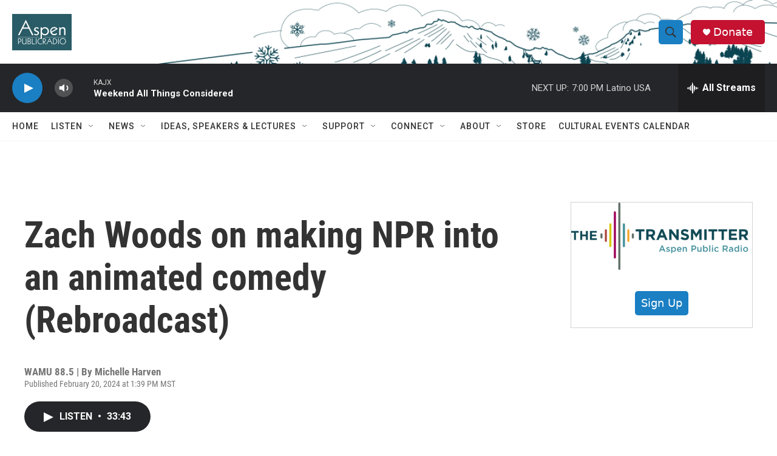

--- FILE ---
content_type: text/html;charset=UTF-8
request_url: https://www.aspenpublicradio.org/2024-02-20/zach-woods-on-making-npr-into-an-animated-comedy-rebroadcast
body_size: 28757
content:
<!DOCTYPE html>
<html class="ArtP aside" lang="en">
    <head>
    <meta charset="UTF-8">

    

    <style data-cssvarsponyfill="true">
        :root { --siteBgColorInverse: #121212; --primaryTextColorInverse: #ffffff; --secondaryTextColorInverse: #cccccc; --tertiaryTextColorInverse: #cccccc; --headerBgColorInverse: #000000; --headerBorderColorInverse: #858585; --headerTextColorInverse: #ffffff; --headerTextColorHoverInverse: #ffffff; --secC1_Inverse: #a2a2a2; --secC4_Inverse: #282828; --headerNavBarBgColorInverse: #121212; --headerMenuBgColorInverse: #ffffff; --headerMenuTextColorInverse: #6b2b85; --headerMenuTextColorHoverInverse: #6b2b85; --liveBlogTextColorInverse: #ffffff; --applyButtonColorInverse: #4485D5; --applyButtonTextColorInverse: #4485D5; --siteBgColor: #ffffff; --primaryTextColor: #333333; --secondaryTextColor: #666666; --secC1: #767676; --secC4: #f5f5f5; --secC5: #ffffff; --siteBgColor: #ffffff; --siteInverseBgColor: #000000; --linkColor: #1772b0; --linkHoverColor: #125c8e; --headerBgColor: #ffffff; --headerBgColorInverse: #000000; --headerBorderColor: #e6e6e6; --headerBorderColorInverse: #858585; --tertiaryTextColor: #1c1c1c; --headerTextColor: #333333; --headerTextColorHover: #333333; --buttonTextColor: #ffffff; --headerNavBarBgColor: #ffffff; --headerNavBarTextColor: #333333; --headerMenuBgColor: #ffffff; --headerMenuTextColor: #333333; --headerMenuTextColorHover: #68ac4d; --liveBlogTextColor: #282829; --applyButtonColor: #194173; --applyButtonTextColor: #2c4273; --primaryColor1: #252629; --primaryColor2: #1a7fc3; --breakingColor: #ff6f00; --secC2: #cccccc; --secC3: #e6e6e6; --secC5: #ffffff; --linkColor: #1772b0; --linkHoverColor: #125c8e; --donateBGColor: #c41230; --headerIconColor: #ffffff; --hatButtonBgColor: #ffffff; --hatButtonBgHoverColor: #411c58; --hatButtonBorderColor: #411c58; --hatButtonBorderHoverColor: #ffffff; --hatButtoniconColor: #d62021; --hatButtonTextColor: #411c58; --hatButtonTextHoverColor: #ffffff; --footerTextColor: #ffffff; --footerTextBgColor: #ffffff; --footerPartnersBgColor: #000000; --listBorderColor: #030202; --gridBorderColor: #e6e6e6; --tagButtonBorderColor: #1772b0; --tagButtonTextColor: #1772b0; --breakingTextColor: #ffffff; --sectionTextColor: #ffffff; --contentWidth: 1240px; --primaryHeadlineFont: sans-serif; --secHlFont: sans-serif; --bodyFont: sans-serif; --colorWhite: #ffffff; --colorBlack: #000000;} .fonts-loaded { --primaryHeadlineFont: "Roboto"; --secHlFont: "Roboto Condensed"; --bodyFont: "Roboto"; --liveBlogBodyFont: "Roboto";}
    </style>

    
    <meta property="fb:app_id" content="455838019876839">

<meta name="disqus.shortname" content="npr-kajx">
<meta name="disqus.url" content="https://www.aspenpublicradio.org/2024-02-20/zach-woods-on-making-npr-into-an-animated-comedy-rebroadcast">
<meta name="disqus.title" content="Zach Woods on making NPR into an animated comedy (Rebroadcast)">
<meta name="disqus.identifier" content="0000018d-8a23-d64e-a9bd-ce6b91640000">
    <meta property="og:title" content="Zach Woods on making NPR into an animated comedy (Rebroadcast)">

    <meta property="og:url" content="https://www.aspenpublicradio.org/2024-02-20/zach-woods-on-making-npr-into-an-animated-comedy-rebroadcast">

    <meta property="og:image" content="https://npr.brightspotcdn.com/dims4/default/22e5156/2147483647/strip/true/crop/1600x840+0+30/resize/1200x630!/quality/90/?url=https%3A%2F%2Fthe1a.org%2Fwp-content%2Fuploads%2Fsites%2F4%2F2024%2F02%2FNUP_202717_00010-1600x900.jpg">

    
    <meta property="og:image:url" content="https://npr.brightspotcdn.com/dims4/default/22e5156/2147483647/strip/true/crop/1600x840+0+30/resize/1200x630!/quality/90/?url=https%3A%2F%2Fthe1a.org%2Fwp-content%2Fuploads%2Fsites%2F4%2F2024%2F02%2FNUP_202717_00010-1600x900.jpg">
    
    <meta property="og:image:width" content="1200">
    <meta property="og:image:height" content="630">
    <meta property="og:image:type" content="image/jpeg">
    
    <meta property="og:image:alt" content="Pictured: (l-r) Zach Woods as Voice of Lauren Caspian, Jonathan Van Ness">
    

    <meta property="og:description" content="NPR is a laughing matter in a new comedy show on Peacock.">

    <meta property="og:site_name" content="Aspen Public Radio">



    <meta property="og:type" content="article">

    <meta property="article:author" content="">

    <meta property="article:published_time" content="2024-02-20T20:39:27">

    <meta property="article:modified_time" content="2024-02-08T19:13:23.188">


    
    <meta name="twitter:card" content="summary_large_image"/>
    
    
    
    
    <meta name="twitter:description" content="NPR is a laughing matter in a new comedy show on Peacock."/>
    
    
    <meta name="twitter:image" content="https://npr.brightspotcdn.com/dims4/default/5c56b99/2147483647/strip/true/crop/1600x900+0+0/resize/1200x675!/quality/90/?url=https%3A%2F%2Fthe1a.org%2Fwp-content%2Fuploads%2Fsites%2F4%2F2024%2F02%2FNUP_202717_00010-1600x900.jpg"/>

    
    <meta name="twitter:image:alt" content="Pictured: (l-r) Zach Woods as Voice of Lauren Caspian, Jonathan Van Ness"/>
    
    
    
    
    <meta name="twitter:title" content="Zach Woods on making NPR into an animated comedy (Rebroadcast)"/>
    


    <link data-cssvarsponyfill="true" class="Webpack-css" rel="stylesheet" href="https://npr.brightspotcdn.com/resource/00000177-1bc0-debb-a57f-dfcf4a950000/styleguide/All.min.0db89f2a608a6b13cec2d9fc84f71c45.gz.css">

    

    <style>.FooterNavigation-items-item {
    display: inline-block
}</style>
<style>[class*='-articleBody'] > ul,
[class*='-articleBody'] > ul ul {
    list-style-type: disc;
}</style>


    <meta name="viewport" content="width=device-width, initial-scale=1, viewport-fit=cover"><title>Zach Woods on making NPR into an animated comedy (Rebroadcast) | Aspen Public Radio</title><meta name="description" content="NPR is a laughing matter in a new comedy show on Peacock."><link rel="canonical" href="https://www.aspenpublicradio.org/2024-02-20/zach-woods-on-making-npr-into-an-animated-comedy-rebroadcast"><meta name="brightspot.contentId" content="0000018d-8a23-d64e-a9bd-ce6b91640000"><link rel="apple-touch-icon"sizes="180x180"href="/apple-touch-icon.png"><link rel="icon"type="image/png"href="/favicon-32x32.png"><link rel="icon"type="image/png"href="/favicon-16x16.png">
    
    
    <meta name="brightspot-dataLayer" content="{
  &quot;author&quot; : &quot;Michelle Harven&quot;,
  &quot;bspStoryId&quot; : &quot;0000018d-8a23-d64e-a9bd-ce6b91640000&quot;,
  &quot;category&quot; : &quot;&quot;,
  &quot;inlineAudio&quot; : 1,
  &quot;keywords&quot; : &quot;&quot;,
  &quot;nprCmsSite&quot; : true,
  &quot;nprStoryId&quot; : &quot;1230112162&quot;,
  &quot;pageType&quot; : &quot;news-story&quot;,
  &quot;program&quot; : &quot;1A&quot;,
  &quot;publishedDate&quot; : &quot;2024-02-20T13:39:27Z&quot;,
  &quot;siteName&quot; : &quot;Aspen Public Radio&quot;,
  &quot;station&quot; : &quot;Aspen Public Radio&quot;,
  &quot;stationOrgId&quot; : &quot;1177&quot;,
  &quot;storyOrgId&quot; : &quot;s305&quot;,
  &quot;storyTheme&quot; : &quot;news-story&quot;,
  &quot;storyTitle&quot; : &quot;Zach Woods on making NPR into an animated comedy (Rebroadcast)&quot;,
  &quot;timezone&quot; : &quot;America/Denver&quot;,
  &quot;wordCount&quot; : 0,
  &quot;series&quot; : &quot;&quot;
}">
    <script id="brightspot-dataLayer">
        (function () {
            var dataValue = document.head.querySelector('meta[name="brightspot-dataLayer"]').content;
            if (dataValue) {
                window.brightspotDataLayer = JSON.parse(dataValue);
            }
        })();
    </script>

    

    

    
    <script src="https://npr.brightspotcdn.com/resource/00000177-1bc0-debb-a57f-dfcf4a950000/styleguide/All.min.fd8f7fccc526453c829dde80fc7c2ef5.gz.js" async></script>
    

    <script>

  window.fbAsyncInit = function() {
      FB.init({
          
              appId : '455838019876839',
          
          xfbml : true,
          version : 'v2.9'
      });
  };

  (function(d, s, id){
     var js, fjs = d.getElementsByTagName(s)[0];
     if (d.getElementById(id)) {return;}
     js = d.createElement(s); js.id = id;
     js.src = "//connect.facebook.net/en_US/sdk.js";
     fjs.parentNode.insertBefore(js, fjs);
   }(document, 'script', 'facebook-jssdk'));
</script>
<!-- no longer used, moved disqus script to be loaded by ps-disqus-comment-module.js to avoid errors --><script async="async" src="https://securepubads.g.doubleclick.net/tag/js/gpt.js"></script>
<script type="text/javascript">
    // Google tag setup
    var googletag = googletag || {};
    googletag.cmd = googletag.cmd || [];

    googletag.cmd.push(function () {
        // @see https://developers.google.com/publisher-tag/reference#googletag.PubAdsService_enableLazyLoad
        googletag.pubads().enableLazyLoad({
            fetchMarginPercent: 100, // fetch and render ads within this % of viewport
            renderMarginPercent: 100,
            mobileScaling: 1  // Same on mobile.
        });

        googletag.pubads().enableSingleRequest()
        googletag.pubads().enableAsyncRendering()
        googletag.pubads().collapseEmptyDivs()
        googletag.pubads().disableInitialLoad()
        googletag.enableServices()
    })
</script>
<script type="application/ld+json">{"@context":"http://schema.org","@type":"ListenAction","description":"NPR is a laughing matter in a new comedy show on Peacock.","name":"Zach Woods on making NPR into an animated comedy (Rebroadcast)"}</script><meta name="gtm-dataLayer" content="{
  &quot;gtmAuthor&quot; : &quot;Michelle Harven&quot;,
  &quot;gtmBspStoryId&quot; : &quot;0000018d-8a23-d64e-a9bd-ce6b91640000&quot;,
  &quot;gtmCategory&quot; : &quot;&quot;,
  &quot;gtmInlineAudio&quot; : 1,
  &quot;gtmKeywords&quot; : &quot;&quot;,
  &quot;gtmNprCmsSite&quot; : true,
  &quot;gtmNprStoryId&quot; : &quot;1230112162&quot;,
  &quot;gtmPageType&quot; : &quot;news-story&quot;,
  &quot;gtmProgram&quot; : &quot;1A&quot;,
  &quot;gtmPublishedDate&quot; : &quot;2024-02-20T13:39:27Z&quot;,
  &quot;gtmSiteName&quot; : &quot;Aspen Public Radio&quot;,
  &quot;gtmStation&quot; : &quot;Aspen Public Radio&quot;,
  &quot;gtmStationOrgId&quot; : &quot;1177&quot;,
  &quot;gtmStoryOrgId&quot; : &quot;s305&quot;,
  &quot;gtmStoryTheme&quot; : &quot;news-story&quot;,
  &quot;gtmStoryTitle&quot; : &quot;Zach Woods on making NPR into an animated comedy (Rebroadcast)&quot;,
  &quot;gtmTimezone&quot; : &quot;America/Denver&quot;,
  &quot;gtmWordCount&quot; : 0,
  &quot;gtmSeries&quot; : &quot;&quot;
}"><script>

    (function () {
        var dataValue = document.head.querySelector('meta[name="gtm-dataLayer"]').content;
        if (dataValue) {
            window.dataLayer = window.dataLayer || [];
            dataValue = JSON.parse(dataValue);
            dataValue['event'] = 'gtmFirstView';
            window.dataLayer.push(dataValue);
        }
    })();

    (function(w,d,s,l,i){w[l]=w[l]||[];w[l].push({'gtm.start':
            new Date().getTime(),event:'gtm.js'});var f=d.getElementsByTagName(s)[0],
        j=d.createElement(s),dl=l!='dataLayer'?'&l='+l:'';j.async=true;j.src=
        'https://www.googletagmanager.com/gtm.js?id='+i+dl;f.parentNode.insertBefore(j,f);
})(window,document,'script','dataLayer','GTM-N39QFDR');</script><script type="application/ld+json">{"@context":"http://schema.org","@type":"NewsArticle","author":[{"@context":"http://schema.org","@type":"Person","name":"Michelle Harven"}],"dateModified":"2024-02-08T14:13:23Z","datePublished":"2024-02-20T15:39:27Z","headline":"Zach Woods on making NPR into an animated comedy (Rebroadcast)","image":{"@context":"http://schema.org","@type":"ImageObject","url":"https://the1a.org/wp-content/uploads/sites/4/2024/02/NUP_202717_00010-1600x900.jpg"},"mainEntityOfPage":{"@type":"NewsArticle","@id":"https://www.aspenpublicradio.org/2024-02-20/zach-woods-on-making-npr-into-an-animated-comedy-rebroadcast"},"publisher":{"@type":"Organization","name":"Aspen Public Radio","logo":{"@context":"http://schema.org","@type":"ImageObject","height":"60","url":"https://npr.brightspotcdn.com/dims4/default/599d059/2147483647/resize/x60/quality/90/?url=http%3A%2F%2Fnpr-brightspot.s3.amazonaws.com%2F97%2F06%2F01bf5bfd42d49dd3f39f0a452020%2Fapr-logoteal-boxed-web.png","width":"98"}}}</script><script>window.addEventListener('DOMContentLoaded', (event) => {
    window.nulldurationobserver = new MutationObserver(function (mutations) {
        document.querySelectorAll('.StreamPill-duration').forEach(pill => { 
      if (pill.innerText == "LISTENNULL") {
         pill.innerText = "LISTEN"
      } 
    });
      });

      window.nulldurationobserver.observe(document.body, {
        childList: true,
        subtree: true
      });
});
</script>


    <script>
        var head = document.getElementsByTagName('head')
        head = head[0]
        var link = document.createElement('link');
        link.setAttribute('href', 'https://fonts.googleapis.com/css?family=Roboto|Roboto:400,500,700&display=swap');
        var relList = link.relList;

        if (relList && relList.supports('preload')) {
            link.setAttribute('as', 'style');
            link.setAttribute('rel', 'preload');
            link.setAttribute('onload', 'this.rel="stylesheet"');
            link.setAttribute('crossorigin', 'anonymous');
        } else {
            link.setAttribute('rel', 'stylesheet');
        }

        head.appendChild(link);
    </script>
</head>


    <body class="Page-body" data-content-width="1240px">
    <noscript>
    <iframe src="https://www.googletagmanager.com/ns.html?id=GTM-N39QFDR" height="0" width="0" style="display:none;visibility:hidden"></iframe>
</noscript>
        

    <!-- Putting icons here, so we don't have to include in a bunch of -body hbs's -->
<svg xmlns="http://www.w3.org/2000/svg" style="display:none" id="iconsMap1" class="iconsMap">
    <symbol id="play-icon" viewBox="0 0 115 115">
        <polygon points="0,0 115,57.5 0,115" fill="currentColor" />
    </symbol>
    <symbol id="grid" viewBox="0 0 32 32">
            <g>
                <path d="M6.4,5.7 C6.4,6.166669 6.166669,6.4 5.7,6.4 L0.7,6.4 C0.233331,6.4 0,6.166669 0,5.7 L0,0.7 C0,0.233331 0.233331,0 0.7,0 L5.7,0 C6.166669,0 6.4,0.233331 6.4,0.7 L6.4,5.7 Z M19.2,5.7 C19.2,6.166669 18.966669,6.4 18.5,6.4 L13.5,6.4 C13.033331,6.4 12.8,6.166669 12.8,5.7 L12.8,0.7 C12.8,0.233331 13.033331,0 13.5,0 L18.5,0 C18.966669,0 19.2,0.233331 19.2,0.7 L19.2,5.7 Z M32,5.7 C32,6.166669 31.766669,6.4 31.3,6.4 L26.3,6.4 C25.833331,6.4 25.6,6.166669 25.6,5.7 L25.6,0.7 C25.6,0.233331 25.833331,0 26.3,0 L31.3,0 C31.766669,0 32,0.233331 32,0.7 L32,5.7 Z M6.4,18.5 C6.4,18.966669 6.166669,19.2 5.7,19.2 L0.7,19.2 C0.233331,19.2 0,18.966669 0,18.5 L0,13.5 C0,13.033331 0.233331,12.8 0.7,12.8 L5.7,12.8 C6.166669,12.8 6.4,13.033331 6.4,13.5 L6.4,18.5 Z M19.2,18.5 C19.2,18.966669 18.966669,19.2 18.5,19.2 L13.5,19.2 C13.033331,19.2 12.8,18.966669 12.8,18.5 L12.8,13.5 C12.8,13.033331 13.033331,12.8 13.5,12.8 L18.5,12.8 C18.966669,12.8 19.2,13.033331 19.2,13.5 L19.2,18.5 Z M32,18.5 C32,18.966669 31.766669,19.2 31.3,19.2 L26.3,19.2 C25.833331,19.2 25.6,18.966669 25.6,18.5 L25.6,13.5 C25.6,13.033331 25.833331,12.8 26.3,12.8 L31.3,12.8 C31.766669,12.8 32,13.033331 32,13.5 L32,18.5 Z M6.4,31.3 C6.4,31.766669 6.166669,32 5.7,32 L0.7,32 C0.233331,32 0,31.766669 0,31.3 L0,26.3 C0,25.833331 0.233331,25.6 0.7,25.6 L5.7,25.6 C6.166669,25.6 6.4,25.833331 6.4,26.3 L6.4,31.3 Z M19.2,31.3 C19.2,31.766669 18.966669,32 18.5,32 L13.5,32 C13.033331,32 12.8,31.766669 12.8,31.3 L12.8,26.3 C12.8,25.833331 13.033331,25.6 13.5,25.6 L18.5,25.6 C18.966669,25.6 19.2,25.833331 19.2,26.3 L19.2,31.3 Z M32,31.3 C32,31.766669 31.766669,32 31.3,32 L26.3,32 C25.833331,32 25.6,31.766669 25.6,31.3 L25.6,26.3 C25.6,25.833331 25.833331,25.6 26.3,25.6 L31.3,25.6 C31.766669,25.6 32,25.833331 32,26.3 L32,31.3 Z" id=""></path>
            </g>
    </symbol>
    <symbol id="radio-stream" width="18" height="19" viewBox="0 0 18 19">
        <g fill="currentColor" fill-rule="nonzero">
            <path d="M.5 8c-.276 0-.5.253-.5.565v1.87c0 .312.224.565.5.565s.5-.253.5-.565v-1.87C1 8.253.776 8 .5 8zM2.5 8c-.276 0-.5.253-.5.565v1.87c0 .312.224.565.5.565s.5-.253.5-.565v-1.87C3 8.253 2.776 8 2.5 8zM3.5 7c-.276 0-.5.276-.5.617v3.766c0 .34.224.617.5.617s.5-.276.5-.617V7.617C4 7.277 3.776 7 3.5 7zM5.5 6c-.276 0-.5.275-.5.613v5.774c0 .338.224.613.5.613s.5-.275.5-.613V6.613C6 6.275 5.776 6 5.5 6zM6.5 4c-.276 0-.5.26-.5.58v8.84c0 .32.224.58.5.58s.5-.26.5-.58V4.58C7 4.26 6.776 4 6.5 4zM8.5 0c-.276 0-.5.273-.5.61v17.78c0 .337.224.61.5.61s.5-.273.5-.61V.61C9 .273 8.776 0 8.5 0zM9.5 2c-.276 0-.5.274-.5.612v14.776c0 .338.224.612.5.612s.5-.274.5-.612V2.612C10 2.274 9.776 2 9.5 2zM11.5 5c-.276 0-.5.276-.5.616v8.768c0 .34.224.616.5.616s.5-.276.5-.616V5.616c0-.34-.224-.616-.5-.616zM12.5 6c-.276 0-.5.262-.5.584v4.832c0 .322.224.584.5.584s.5-.262.5-.584V6.584c0-.322-.224-.584-.5-.584zM14.5 7c-.276 0-.5.29-.5.647v3.706c0 .357.224.647.5.647s.5-.29.5-.647V7.647C15 7.29 14.776 7 14.5 7zM15.5 8c-.276 0-.5.253-.5.565v1.87c0 .312.224.565.5.565s.5-.253.5-.565v-1.87c0-.312-.224-.565-.5-.565zM17.5 8c-.276 0-.5.253-.5.565v1.87c0 .312.224.565.5.565s.5-.253.5-.565v-1.87c0-.312-.224-.565-.5-.565z"/>
        </g>
    </symbol>
    <symbol id="icon-magnify" viewBox="0 0 31 31">
        <g>
            <path fill-rule="evenodd" d="M22.604 18.89l-.323.566 8.719 8.8L28.255 31l-8.719-8.8-.565.404c-2.152 1.346-4.386 2.018-6.7 2.018-3.39 0-6.284-1.21-8.679-3.632C1.197 18.568 0 15.66 0 12.27c0-3.39 1.197-6.283 3.592-8.678C5.987 1.197 8.88 0 12.271 0c3.39 0 6.283 1.197 8.678 3.592 2.395 2.395 3.593 5.288 3.593 8.679 0 2.368-.646 4.574-1.938 6.62zM19.162 5.77C17.322 3.925 15.089 3 12.46 3c-2.628 0-4.862.924-6.702 2.77C3.92 7.619 3 9.862 3 12.5c0 2.639.92 4.882 2.76 6.73C7.598 21.075 9.832 22 12.46 22c2.629 0 4.862-.924 6.702-2.77C21.054 17.33 22 15.085 22 12.5c0-2.586-.946-4.83-2.838-6.73z"/>
        </g>
    </symbol>
    <symbol id="burger-menu" viewBox="0 0 14 10">
        <g>
            <path fill-rule="evenodd" d="M0 5.5v-1h14v1H0zM0 1V0h14v1H0zm0 9V9h14v1H0z"></path>
        </g>
    </symbol>
    <symbol id="close-x" viewBox="0 0 14 14">
        <g>
            <path fill-rule="nonzero" d="M6.336 7L0 .664.664 0 7 6.336 13.336 0 14 .664 7.664 7 14 13.336l-.664.664L7 7.664.664 14 0 13.336 6.336 7z"></path>
        </g>
    </symbol>
    <symbol id="share-more-arrow" viewBox="0 0 512 512" style="enable-background:new 0 0 512 512;">
        <g>
            <g>
                <path d="M512,241.7L273.643,3.343v156.152c-71.41,3.744-138.015,33.337-188.958,84.28C30.075,298.384,0,370.991,0,448.222v60.436
                    l29.069-52.985c45.354-82.671,132.173-134.027,226.573-134.027c5.986,0,12.004,0.212,18.001,0.632v157.779L512,241.7z
                    M255.642,290.666c-84.543,0-163.661,36.792-217.939,98.885c26.634-114.177,129.256-199.483,251.429-199.483h15.489V78.131
                    l163.568,163.568L304.621,405.267V294.531l-13.585-1.683C279.347,291.401,267.439,290.666,255.642,290.666z"></path>
            </g>
        </g>
    </symbol>
    <symbol id="chevron" viewBox="0 0 100 100">
        <g>
            <path d="M22.4566257,37.2056786 L-21.4456527,71.9511488 C-22.9248661,72.9681457 -24.9073712,72.5311671 -25.8758148,70.9765924 L-26.9788683,69.2027424 C-27.9450684,67.6481676 -27.5292733,65.5646602 -26.0500598,64.5484493 L20.154796,28.2208967 C21.5532435,27.2597011 23.3600078,27.2597011 24.759951,28.2208967 L71.0500598,64.4659264 C72.5292733,65.4829232 72.9450684,67.5672166 71.9788683,69.1217913 L70.8750669,70.8956413 C69.9073712,72.4502161 67.9241183,72.8848368 66.4449048,71.8694118 L22.4566257,37.2056786 Z" id="Transparent-Chevron" transform="translate(22.500000, 50.000000) rotate(90.000000) translate(-22.500000, -50.000000) "></path>
        </g>
    </symbol>
</svg>

<svg xmlns="http://www.w3.org/2000/svg" style="display:none" id="iconsMap2" class="iconsMap">
    <symbol id="mono-icon-facebook" viewBox="0 0 10 19">
        <path fill-rule="evenodd" d="M2.707 18.25V10.2H0V7h2.707V4.469c0-1.336.375-2.373 1.125-3.112C4.582.62 5.578.25 6.82.25c1.008 0 1.828.047 2.461.14v2.848H7.594c-.633 0-1.067.14-1.301.422-.188.235-.281.61-.281 1.125V7H9l-.422 3.2H6.012v8.05H2.707z"></path>
    </symbol>
    <symbol id="mono-icon-instagram" viewBox="0 0 17 17">
        <g>
            <path fill-rule="evenodd" d="M8.281 4.207c.727 0 1.4.182 2.022.545a4.055 4.055 0 0 1 1.476 1.477c.364.62.545 1.294.545 2.021 0 .727-.181 1.4-.545 2.021a4.055 4.055 0 0 1-1.476 1.477 3.934 3.934 0 0 1-2.022.545c-.726 0-1.4-.182-2.021-.545a4.055 4.055 0 0 1-1.477-1.477 3.934 3.934 0 0 1-.545-2.021c0-.727.182-1.4.545-2.021A4.055 4.055 0 0 1 6.26 4.752a3.934 3.934 0 0 1 2.021-.545zm0 6.68a2.54 2.54 0 0 0 1.864-.774 2.54 2.54 0 0 0 .773-1.863 2.54 2.54 0 0 0-.773-1.863 2.54 2.54 0 0 0-1.864-.774 2.54 2.54 0 0 0-1.863.774 2.54 2.54 0 0 0-.773 1.863c0 .727.257 1.348.773 1.863a2.54 2.54 0 0 0 1.863.774zM13.45 4.03c-.023.258-.123.48-.299.668a.856.856 0 0 1-.65.281.913.913 0 0 1-.668-.28.913.913 0 0 1-.281-.669c0-.258.094-.48.281-.668a.913.913 0 0 1 .668-.28c.258 0 .48.093.668.28.187.188.281.41.281.668zm2.672.95c.023.656.035 1.746.035 3.269 0 1.523-.017 2.62-.053 3.287-.035.668-.134 1.248-.298 1.74a4.098 4.098 0 0 1-.967 1.53 4.098 4.098 0 0 1-1.53.966c-.492.164-1.072.264-1.74.3-.668.034-1.763.052-3.287.052-1.523 0-2.619-.018-3.287-.053-.668-.035-1.248-.146-1.74-.334a3.747 3.747 0 0 1-1.53-.931 4.098 4.098 0 0 1-.966-1.53c-.164-.492-.264-1.072-.299-1.74C.424 10.87.406 9.773.406 8.25S.424 5.63.46 4.963c.035-.668.135-1.248.299-1.74.21-.586.533-1.096.967-1.53A4.098 4.098 0 0 1 3.254.727c.492-.164 1.072-.264 1.74-.3C5.662.394 6.758.376 8.281.376c1.524 0 2.62.018 3.287.053.668.035 1.248.135 1.74.299a4.098 4.098 0 0 1 2.496 2.496c.165.492.27 1.078.317 1.757zm-1.687 7.91c.14-.399.234-1.032.28-1.899.024-.515.036-1.242.036-2.18V7.689c0-.961-.012-1.688-.035-2.18-.047-.89-.14-1.524-.281-1.899a2.537 2.537 0 0 0-1.512-1.511c-.375-.14-1.008-.235-1.899-.282a51.292 51.292 0 0 0-2.18-.035H7.72c-.938 0-1.664.012-2.18.035-.867.047-1.5.141-1.898.282a2.537 2.537 0 0 0-1.512 1.511c-.14.375-.234 1.008-.281 1.899a51.292 51.292 0 0 0-.036 2.18v1.125c0 .937.012 1.664.036 2.18.047.866.14 1.5.28 1.898.306.726.81 1.23 1.513 1.511.398.141 1.03.235 1.898.282.516.023 1.242.035 2.18.035h1.125c.96 0 1.687-.012 2.18-.035.89-.047 1.523-.141 1.898-.282.726-.304 1.23-.808 1.512-1.511z"></path>
        </g>
    </symbol>
    <symbol id="mono-icon-email" viewBox="0 0 512 512">
        <g>
            <path d="M67,148.7c11,5.8,163.8,89.1,169.5,92.1c5.7,3,11.5,4.4,20.5,4.4c9,0,14.8-1.4,20.5-4.4c5.7-3,158.5-86.3,169.5-92.1
                c4.1-2.1,11-5.9,12.5-10.2c2.6-7.6-0.2-10.5-11.3-10.5H257H65.8c-11.1,0-13.9,3-11.3,10.5C56,142.9,62.9,146.6,67,148.7z"></path>
            <path d="M455.7,153.2c-8.2,4.2-81.8,56.6-130.5,88.1l82.2,92.5c2,2,2.9,4.4,1.8,5.6c-1.2,1.1-3.8,0.5-5.9-1.4l-98.6-83.2
                c-14.9,9.6-25.4,16.2-27.2,17.2c-7.7,3.9-13.1,4.4-20.5,4.4c-7.4,0-12.8-0.5-20.5-4.4c-1.9-1-12.3-7.6-27.2-17.2l-98.6,83.2
                c-2,2-4.7,2.6-5.9,1.4c-1.2-1.1-0.3-3.6,1.7-5.6l82.1-92.5c-48.7-31.5-123.1-83.9-131.3-88.1c-8.8-4.5-9.3,0.8-9.3,4.9
                c0,4.1,0,205,0,205c0,9.3,13.7,20.9,23.5,20.9H257h185.5c9.8,0,21.5-11.7,21.5-20.9c0,0,0-201,0-205
                C464,153.9,464.6,148.7,455.7,153.2z"></path>
        </g>
    </symbol>
    <symbol id="default-image" width="24" height="24" viewBox="0 0 24 24" fill="none" stroke="currentColor" stroke-width="2" stroke-linecap="round" stroke-linejoin="round" class="feather feather-image">
        <rect x="3" y="3" width="18" height="18" rx="2" ry="2"></rect>
        <circle cx="8.5" cy="8.5" r="1.5"></circle>
        <polyline points="21 15 16 10 5 21"></polyline>
    </symbol>
    <symbol id="icon-email" width="18px" viewBox="0 0 20 14">
        <g id="Symbols" stroke="none" stroke-width="1" fill="none" fill-rule="evenodd" stroke-linecap="round" stroke-linejoin="round">
            <g id="social-button-bar" transform="translate(-125.000000, -8.000000)" stroke="#000000">
                <g id="Group-2" transform="translate(120.000000, 0.000000)">
                    <g id="envelope" transform="translate(6.000000, 9.000000)">
                        <path d="M17.5909091,10.6363636 C17.5909091,11.3138182 17.0410909,11.8636364 16.3636364,11.8636364 L1.63636364,11.8636364 C0.958909091,11.8636364 0.409090909,11.3138182 0.409090909,10.6363636 L0.409090909,1.63636364 C0.409090909,0.958090909 0.958909091,0.409090909 1.63636364,0.409090909 L16.3636364,0.409090909 C17.0410909,0.409090909 17.5909091,0.958090909 17.5909091,1.63636364 L17.5909091,10.6363636 L17.5909091,10.6363636 Z" id="Stroke-406"></path>
                        <polyline id="Stroke-407" points="17.1818182 0.818181818 9 7.36363636 0.818181818 0.818181818"></polyline>
                    </g>
                </g>
            </g>
        </g>
    </symbol>
    <symbol id="mono-icon-print" viewBox="0 0 12 12">
        <g fill-rule="evenodd">
            <path fill-rule="nonzero" d="M9 10V7H3v3H1a1 1 0 0 1-1-1V4a1 1 0 0 1 1-1h10a1 1 0 0 1 1 1v3.132A2.868 2.868 0 0 1 9.132 10H9zm.5-4.5a1 1 0 1 0 0-2 1 1 0 0 0 0 2zM3 0h6v2H3z"></path>
            <path d="M4 8h4v4H4z"></path>
        </g>
    </symbol>
    <symbol id="mono-icon-copylink" viewBox="0 0 12 12">
        <g fill-rule="evenodd">
            <path d="M10.199 2.378c.222.205.4.548.465.897.062.332.016.614-.132.774L8.627 6.106c-.187.203-.512.232-.75-.014a.498.498 0 0 0-.706.028.499.499 0 0 0 .026.706 1.509 1.509 0 0 0 2.165-.04l1.903-2.06c.37-.398.506-.98.382-1.636-.105-.557-.392-1.097-.77-1.445L9.968.8C9.591.452 9.03.208 8.467.145 7.803.072 7.233.252 6.864.653L4.958 2.709a1.509 1.509 0 0 0 .126 2.161.5.5 0 1 0 .68-.734c-.264-.218-.26-.545-.071-.747L7.597 1.33c.147-.16.425-.228.76-.19.353.038.71.188.931.394l.91.843.001.001zM1.8 9.623c-.222-.205-.4-.549-.465-.897-.062-.332-.016-.614.132-.774l1.905-2.057c.187-.203.512-.232.75.014a.498.498 0 0 0 .706-.028.499.499 0 0 0-.026-.706 1.508 1.508 0 0 0-2.165.04L.734 7.275c-.37.399-.506.98-.382 1.637.105.557.392 1.097.77 1.445l.91.843c.376.35.937.594 1.5.656.664.073 1.234-.106 1.603-.507L7.04 9.291a1.508 1.508 0 0 0-.126-2.16.5.5 0 0 0-.68.734c.264.218.26.545.071.747l-1.904 2.057c-.147.16-.425.228-.76.191-.353-.038-.71-.188-.931-.394l-.91-.843z"></path>
            <path d="M8.208 3.614a.5.5 0 0 0-.707.028L3.764 7.677a.5.5 0 0 0 .734.68L8.235 4.32a.5.5 0 0 0-.027-.707"></path>
        </g>
    </symbol>
    <symbol id="mono-icon-linkedin" viewBox="0 0 16 17">
        <g fill-rule="evenodd">
            <path d="M3.734 16.125H.464V5.613h3.27zM2.117 4.172c-.515 0-.96-.188-1.336-.563A1.825 1.825 0 0 1 .22 2.273c0-.515.187-.96.562-1.335.375-.375.82-.563 1.336-.563.516 0 .961.188 1.336.563.375.375.563.82.563 1.335 0 .516-.188.961-.563 1.336-.375.375-.82.563-1.336.563zM15.969 16.125h-3.27v-5.133c0-.844-.07-1.453-.21-1.828-.259-.633-.762-.95-1.512-.95s-1.278.282-1.582.845c-.235.421-.352 1.043-.352 1.863v5.203H5.809V5.613h3.128v1.442h.036c.234-.469.609-.856 1.125-1.16.562-.375 1.218-.563 1.968-.563 1.524 0 2.59.48 3.2 1.441.468.774.703 1.97.703 3.586v5.766z"></path>
        </g>
    </symbol>
    <symbol id="mono-icon-pinterest" viewBox="0 0 512 512">
        <g>
            <path d="M256,32C132.3,32,32,132.3,32,256c0,91.7,55.2,170.5,134.1,205.2c-0.6-15.6-0.1-34.4,3.9-51.4
                c4.3-18.2,28.8-122.1,28.8-122.1s-7.2-14.3-7.2-35.4c0-33.2,19.2-58,43.2-58c20.4,0,30.2,15.3,30.2,33.6
                c0,20.5-13.1,51.1-19.8,79.5c-5.6,23.8,11.9,43.1,35.4,43.1c42.4,0,71-54.5,71-119.1c0-49.1-33.1-85.8-93.2-85.8
                c-67.9,0-110.3,50.7-110.3,107.3c0,19.5,5.8,33.3,14.8,43.9c4.1,4.9,4.7,6.9,3.2,12.5c-1.1,4.1-3.5,14-4.6,18
                c-1.5,5.7-6.1,7.7-11.2,5.6c-31.3-12.8-45.9-47-45.9-85.6c0-63.6,53.7-139.9,160.1-139.9c85.5,0,141.8,61.9,141.8,128.3
                c0,87.9-48.9,153.5-120.9,153.5c-24.2,0-46.9-13.1-54.7-27.9c0,0-13,51.6-15.8,61.6c-4.7,17.3-14,34.5-22.5,48
                c20.1,5.9,41.4,9.2,63.5,9.2c123.7,0,224-100.3,224-224C480,132.3,379.7,32,256,32z"></path>
        </g>
    </symbol>
    <symbol id="mono-icon-tumblr" viewBox="0 0 512 512">
        <g>
            <path d="M321.2,396.3c-11.8,0-22.4-2.8-31.5-8.3c-6.9-4.1-11.5-9.6-14-16.4c-2.6-6.9-3.6-22.3-3.6-46.4V224h96v-64h-96V48h-61.9
                c-2.7,21.5-7.5,44.7-14.5,58.6c-7,13.9-14,25.8-25.6,35.7c-11.6,9.9-25.6,17.9-41.9,23.3V224h48v140.4c0,19,2,33.5,5.9,43.5
                c4,10,11.1,19.5,21.4,28.4c10.3,8.9,22.8,15.7,37.3,20.5c14.6,4.8,31.4,7.2,50.4,7.2c16.7,0,30.3-1.7,44.7-5.1
                c14.4-3.4,30.5-9.3,48.2-17.6v-65.6C363.2,389.4,342.3,396.3,321.2,396.3z"></path>
        </g>
    </symbol>
    <symbol id="mono-icon-twitter" viewBox="0 0 1200 1227">
        <g>
            <path d="M714.163 519.284L1160.89 0H1055.03L667.137 450.887L357.328 0H0L468.492 681.821L0 1226.37H105.866L515.491
            750.218L842.672 1226.37H1200L714.137 519.284H714.163ZM569.165 687.828L521.697 619.934L144.011 79.6944H306.615L611.412
            515.685L658.88 583.579L1055.08 1150.3H892.476L569.165 687.854V687.828Z" fill="white"></path>
        </g>
    </symbol>
    <symbol id="mono-icon-youtube" viewBox="0 0 512 512">
        <g>
            <path fill-rule="evenodd" d="M508.6,148.8c0-45-33.1-81.2-74-81.2C379.2,65,322.7,64,265,64c-3,0-6,0-9,0s-6,0-9,0c-57.6,0-114.2,1-169.6,3.6
                c-40.8,0-73.9,36.4-73.9,81.4C1,184.6-0.1,220.2,0,255.8C-0.1,291.4,1,327,3.4,362.7c0,45,33.1,81.5,73.9,81.5
                c58.2,2.7,117.9,3.9,178.6,3.8c60.8,0.2,120.3-1,178.6-3.8c40.9,0,74-36.5,74-81.5c2.4-35.7,3.5-71.3,3.4-107
                C512.1,220.1,511,184.5,508.6,148.8z M207,353.9V157.4l145,98.2L207,353.9z"></path>
        </g>
    </symbol>
    <symbol id="mono-icon-flipboard" viewBox="0 0 500 500">
        <g>
            <path d="M0,0V500H500V0ZM400,200H300V300H200V400H100V100H400Z"></path>
        </g>
    </symbol>
    <symbol id="mono-icon-bluesky" viewBox="0 0 568 501">
        <g>
            <path d="M123.121 33.6637C188.241 82.5526 258.281 181.681 284 234.873C309.719 181.681 379.759 82.5526 444.879
            33.6637C491.866 -1.61183 568 -28.9064 568 57.9464C568 75.2916 558.055 203.659 552.222 224.501C531.947 296.954
            458.067 315.434 392.347 304.249C507.222 323.8 536.444 388.56 473.333 453.32C353.473 576.312 301.061 422.461
            287.631 383.039C285.169 375.812 284.017 372.431 284 375.306C283.983 372.431 282.831 375.812 280.369 383.039C266.939
            422.461 214.527 576.312 94.6667 453.32C31.5556 388.56 60.7778 323.8 175.653 304.249C109.933 315.434 36.0535
            296.954 15.7778 224.501C9.94525 203.659 0 75.2916 0 57.9464C0 -28.9064 76.1345 -1.61183 123.121 33.6637Z"
            fill="white">
            </path>
        </g>
    </symbol>
    <symbol id="mono-icon-threads" viewBox="0 0 192 192">
        <g>
            <path d="M141.537 88.9883C140.71 88.5919 139.87 88.2104 139.019 87.8451C137.537 60.5382 122.616 44.905 97.5619 44.745C97.4484 44.7443 97.3355 44.7443 97.222 44.7443C82.2364 44.7443 69.7731 51.1409 62.102 62.7807L75.881 72.2328C81.6116 63.5383 90.6052 61.6848 97.2286 61.6848C97.3051 61.6848 97.3819 61.6848 97.4576 61.6855C105.707 61.7381 111.932 64.1366 115.961 68.814C118.893 72.2193 120.854 76.925 121.825 82.8638C114.511 81.6207 106.601 81.2385 98.145 81.7233C74.3247 83.0954 59.0111 96.9879 60.0396 116.292C60.5615 126.084 65.4397 134.508 73.775 140.011C80.8224 144.663 89.899 146.938 99.3323 146.423C111.79 145.74 121.563 140.987 128.381 132.296C133.559 125.696 136.834 117.143 138.28 106.366C144.217 109.949 148.617 114.664 151.047 120.332C155.179 129.967 155.42 145.8 142.501 158.708C131.182 170.016 117.576 174.908 97.0135 175.059C74.2042 174.89 56.9538 167.575 45.7381 153.317C35.2355 139.966 29.8077 120.682 29.6052 96C29.8077 71.3178 35.2355 52.0336 45.7381 38.6827C56.9538 24.4249 74.2039 17.11 97.0132 16.9405C119.988 17.1113 137.539 24.4614 149.184 38.788C154.894 45.8136 159.199 54.6488 162.037 64.9503L178.184 60.6422C174.744 47.9622 169.331 37.0357 161.965 27.974C147.036 9.60668 125.202 0.195148 97.0695 0H96.9569C68.8816 0.19447 47.2921 9.6418 32.7883 28.0793C19.8819 44.4864 13.2244 67.3157 13.0007 95.9325L13 96L13.0007 96.0675C13.2244 124.684 19.8819 147.514 32.7883 163.921C47.2921 182.358 68.8816 191.806 96.9569 192H97.0695C122.03 191.827 139.624 185.292 154.118 170.811C173.081 151.866 172.51 128.119 166.26 113.541C161.776 103.087 153.227 94.5962 141.537 88.9883ZM98.4405 129.507C88.0005 130.095 77.1544 125.409 76.6196 115.372C76.2232 107.93 81.9158 99.626 99.0812 98.6368C101.047 98.5234 102.976 98.468 104.871 98.468C111.106 98.468 116.939 99.0737 122.242 100.233C120.264 124.935 108.662 128.946 98.4405 129.507Z" fill="white"></path>
        </g>
    </symbol>
 </svg>

<svg xmlns="http://www.w3.org/2000/svg" style="display:none" id="iconsMap3" class="iconsMap">
    <symbol id="volume-mute" x="0px" y="0px" viewBox="0 0 24 24" style="enable-background:new 0 0 24 24;">
        <polygon fill="currentColor" points="11,5 6,9 2,9 2,15 6,15 11,19 "/>
        <line style="fill:none;stroke:currentColor;stroke-width:2;stroke-linecap:round;stroke-linejoin:round;" x1="23" y1="9" x2="17" y2="15"/>
        <line style="fill:none;stroke:currentColor;stroke-width:2;stroke-linecap:round;stroke-linejoin:round;" x1="17" y1="9" x2="23" y2="15"/>
    </symbol>
    <symbol id="volume-low" x="0px" y="0px" viewBox="0 0 24 24" style="enable-background:new 0 0 24 24;" xml:space="preserve">
        <polygon fill="currentColor" points="11,5 6,9 2,9 2,15 6,15 11,19 "/>
    </symbol>
    <symbol id="volume-mid" x="0px" y="0px" viewBox="0 0 24 24" style="enable-background:new 0 0 24 24;">
        <polygon fill="currentColor" points="11,5 6,9 2,9 2,15 6,15 11,19 "/>
        <path style="fill:none;stroke:currentColor;stroke-width:2;stroke-linecap:round;stroke-linejoin:round;" d="M15.5,8.5c2,2,2,5.1,0,7.1"/>
    </symbol>
    <symbol id="volume-high" x="0px" y="0px" viewBox="0 0 24 24" style="enable-background:new 0 0 24 24;">
        <polygon fill="currentColor" points="11,5 6,9 2,9 2,15 6,15 11,19 "/>
        <path style="fill:none;stroke:currentColor;stroke-width:2;stroke-linecap:round;stroke-linejoin:round;" d="M19.1,4.9c3.9,3.9,3.9,10.2,0,14.1 M15.5,8.5c2,2,2,5.1,0,7.1"/>
    </symbol>
    <symbol id="pause-icon" viewBox="0 0 12 16">
        <rect x="0" y="0" width="4" height="16" fill="currentColor"></rect>
        <rect x="8" y="0" width="4" height="16" fill="currentColor"></rect>
    </symbol>
    <symbol id="heart" viewBox="0 0 24 24">
        <g>
            <path d="M12 4.435c-1.989-5.399-12-4.597-12 3.568 0 4.068 3.06 9.481 12 14.997 8.94-5.516 12-10.929 12-14.997 0-8.118-10-8.999-12-3.568z"/>
        </g>
    </symbol>
    <symbol id="icon-location" width="24" height="24" viewBox="0 0 24 24" fill="currentColor" stroke="currentColor" stroke-width="2" stroke-linecap="round" stroke-linejoin="round" class="feather feather-map-pin">
        <path d="M21 10c0 7-9 13-9 13s-9-6-9-13a9 9 0 0 1 18 0z" fill="currentColor" fill-opacity="1"></path>
        <circle cx="12" cy="10" r="5" fill="#ffffff"></circle>
    </symbol>
    <symbol id="icon-ticket" width="23px" height="15px" viewBox="0 0 23 15">
        <g stroke="none" stroke-width="1" fill="none" fill-rule="evenodd">
            <g transform="translate(-625.000000, -1024.000000)">
                <g transform="translate(625.000000, 1024.000000)">
                    <path d="M0,12.057377 L0,3.94262296 C0.322189879,4.12588308 0.696256938,4.23076923 1.0952381,4.23076923 C2.30500469,4.23076923 3.28571429,3.26645946 3.28571429,2.07692308 C3.28571429,1.68461385 3.17904435,1.31680209 2.99266757,1 L20.0073324,1 C19.8209556,1.31680209 19.7142857,1.68461385 19.7142857,2.07692308 C19.7142857,3.26645946 20.6949953,4.23076923 21.9047619,4.23076923 C22.3037431,4.23076923 22.6778101,4.12588308 23,3.94262296 L23,12.057377 C22.6778101,11.8741169 22.3037431,11.7692308 21.9047619,11.7692308 C20.6949953,11.7692308 19.7142857,12.7335405 19.7142857,13.9230769 C19.7142857,14.3153862 19.8209556,14.6831979 20.0073324,15 L2.99266757,15 C3.17904435,14.6831979 3.28571429,14.3153862 3.28571429,13.9230769 C3.28571429,12.7335405 2.30500469,11.7692308 1.0952381,11.7692308 C0.696256938,11.7692308 0.322189879,11.8741169 -2.13162821e-14,12.057377 Z" fill="currentColor"></path>
                    <path d="M14.5,0.533333333 L14.5,15.4666667" stroke="#FFFFFF" stroke-linecap="square" stroke-dasharray="2"></path>
                </g>
            </g>
        </g>
    </symbol>
    <symbol id="icon-refresh" width="24" height="24" viewBox="0 0 24 24" fill="none" stroke="currentColor" stroke-width="2" stroke-linecap="round" stroke-linejoin="round" class="feather feather-refresh-cw">
        <polyline points="23 4 23 10 17 10"></polyline>
        <polyline points="1 20 1 14 7 14"></polyline>
        <path d="M3.51 9a9 9 0 0 1 14.85-3.36L23 10M1 14l4.64 4.36A9 9 0 0 0 20.49 15"></path>
    </symbol>

    <symbol>
    <g id="mono-icon-link-post" stroke="none" stroke-width="1" fill="none" fill-rule="evenodd">
        <g transform="translate(-313.000000, -10148.000000)" fill="#000000" fill-rule="nonzero">
            <g transform="translate(306.000000, 10142.000000)">
                <path d="M14.0614027,11.2506973 L14.3070318,11.2618997 C15.6181751,11.3582102 16.8219637,12.0327684 17.6059678,13.1077805 C17.8500396,13.4424472 17.7765978,13.9116075 17.441931,14.1556793 C17.1072643,14.3997511 16.638104,14.3263093 16.3940322,13.9916425 C15.8684436,13.270965 15.0667922,12.8217495 14.1971448,12.7578692 C13.3952042,12.6989624 12.605753,12.9728728 12.0021966,13.5148801 L11.8552806,13.6559298 L9.60365896,15.9651545 C8.45118119,17.1890154 8.4677248,19.1416686 9.64054436,20.3445766 C10.7566428,21.4893084 12.5263723,21.5504727 13.7041492,20.5254372 L13.8481981,20.3916503 L15.1367586,19.070032 C15.4259192,18.7734531 15.9007548,18.7674393 16.1973338,19.0565998 C16.466951,19.3194731 16.4964317,19.7357968 16.282313,20.0321436 L16.2107659,20.117175 L14.9130245,21.4480474 C13.1386707,23.205741 10.3106091,23.1805355 8.5665371,21.3917196 C6.88861294,19.6707486 6.81173139,16.9294487 8.36035888,15.1065701 L8.5206409,14.9274155 L10.7811785,12.6088842 C11.6500838,11.7173642 12.8355419,11.2288664 14.0614027,11.2506973 Z M22.4334629,7.60828039 C24.1113871,9.32925141 24.1882686,12.0705513 22.6396411,13.8934299 L22.4793591,14.0725845 L20.2188215,16.3911158 C19.2919892,17.3420705 18.0049901,17.8344754 16.6929682,17.7381003 C15.3818249,17.6417898 14.1780363,16.9672316 13.3940322,15.8922195 C13.1499604,15.5575528 13.2234022,15.0883925 13.558069,14.8443207 C13.8927357,14.6002489 14.361896,14.6736907 14.6059678,15.0083575 C15.1315564,15.729035 15.9332078,16.1782505 16.8028552,16.2421308 C17.6047958,16.3010376 18.394247,16.0271272 18.9978034,15.4851199 L19.1447194,15.3440702 L21.396341,13.0348455 C22.5488188,11.8109846 22.5322752,9.85833141 21.3594556,8.65542337 C20.2433572,7.51069163 18.4736277,7.44952726 17.2944986,8.47594561 L17.1502735,8.60991269 L15.8541776,9.93153101 C15.5641538,10.2272658 15.0893026,10.2318956 14.7935678,9.94187181 C14.524718,9.67821384 14.4964508,9.26180596 14.7114324,8.96608447 L14.783227,8.88126205 L16.0869755,7.55195256 C17.8613293,5.79425896 20.6893909,5.81946452 22.4334629,7.60828039 Z" id="Icon-Link"></path>
            </g>
        </g>
    </g>
    </symbol>
    <symbol id="icon-passport-badge" viewBox="0 0 80 80">
        <g fill="none" fill-rule="evenodd">
            <path fill="#5680FF" d="M0 0L80 0 0 80z" transform="translate(-464.000000, -281.000000) translate(100.000000, 180.000000) translate(364.000000, 101.000000)"/>
            <g fill="#FFF" fill-rule="nonzero">
                <path d="M17.067 31.676l-3.488-11.143-11.144-3.488 11.144-3.488 3.488-11.144 3.488 11.166 11.143 3.488-11.143 3.466-3.488 11.143zm4.935-19.567l1.207.373 2.896-4.475-4.497 2.895.394 1.207zm-9.871 0l.373-1.207-4.497-2.895 2.895 4.475 1.229-.373zm9.871 9.893l-.373 1.207 4.497 2.896-2.895-4.497-1.229.394zm-9.871 0l-1.207-.373-2.895 4.497 4.475-2.895-.373-1.229zm22.002-4.935c0 9.41-7.634 17.066-17.066 17.066C7.656 34.133 0 26.5 0 17.067 0 7.634 7.634 0 17.067 0c9.41 0 17.066 7.634 17.066 17.067zm-2.435 0c0-8.073-6.559-14.632-14.631-14.632-8.073 0-14.632 6.559-14.632 14.632 0 8.072 6.559 14.631 14.632 14.631 8.072-.022 14.631-6.58 14.631-14.631z" transform="translate(-464.000000, -281.000000) translate(100.000000, 180.000000) translate(364.000000, 101.000000) translate(6.400000, 6.400000)"/>
            </g>
        </g>
    </symbol>
    <symbol id="icon-passport-badge-circle" viewBox="0 0 45 45">
        <g fill="none" fill-rule="evenodd">
            <circle cx="23.5" cy="23" r="20.5" fill="#5680FF"/>
            <g fill="#FFF" fill-rule="nonzero">
                <path d="M17.067 31.676l-3.488-11.143-11.144-3.488 11.144-3.488 3.488-11.144 3.488 11.166 11.143 3.488-11.143 3.466-3.488 11.143zm4.935-19.567l1.207.373 2.896-4.475-4.497 2.895.394 1.207zm-9.871 0l.373-1.207-4.497-2.895 2.895 4.475 1.229-.373zm9.871 9.893l-.373 1.207 4.497 2.896-2.895-4.497-1.229.394zm-9.871 0l-1.207-.373-2.895 4.497 4.475-2.895-.373-1.229zm22.002-4.935c0 9.41-7.634 17.066-17.066 17.066C7.656 34.133 0 26.5 0 17.067 0 7.634 7.634 0 17.067 0c9.41 0 17.066 7.634 17.066 17.067zm-2.435 0c0-8.073-6.559-14.632-14.631-14.632-8.073 0-14.632 6.559-14.632 14.632 0 8.072 6.559 14.631 14.632 14.631 8.072-.022 14.631-6.58 14.631-14.631z" transform="translate(-464.000000, -281.000000) translate(100.000000, 180.000000) translate(364.000000, 101.000000) translate(6.400000, 6.400000)"/>
            </g>
        </g>
    </symbol>
    <symbol id="icon-pbs-charlotte-passport-navy" viewBox="0 0 401 42">
        <g fill="none" fill-rule="evenodd">
            <g transform="translate(-91.000000, -1361.000000) translate(89.000000, 1275.000000) translate(2.828125, 86.600000) translate(217.623043, -0.000000)">
                <circle cx="20.435" cy="20.435" r="20.435" fill="#5680FF"/>
                <path fill="#FFF" fill-rule="nonzero" d="M20.435 36.115l-3.743-11.96-11.96-3.743 11.96-3.744 3.743-11.96 3.744 11.984 11.96 3.743-11.96 3.72-3.744 11.96zm5.297-21l1.295.4 3.108-4.803-4.826 3.108.423 1.295zm-10.594 0l.4-1.295-4.826-3.108 3.108 4.803 1.318-.4zm10.594 10.617l-.4 1.295 4.826 3.108-3.107-4.826-1.319.423zm-10.594 0l-1.295-.4-3.107 4.826 4.802-3.107-.4-1.319zm23.614-5.297c0 10.1-8.193 18.317-18.317 18.317-10.1 0-18.316-8.193-18.316-18.317 0-10.123 8.193-18.316 18.316-18.316 10.1 0 18.317 8.193 18.317 18.316zm-2.614 0c0-8.664-7.039-15.703-15.703-15.703S4.732 11.772 4.732 20.435c0 8.664 7.04 15.703 15.703 15.703 8.664-.023 15.703-7.063 15.703-15.703z"/>
            </g>
            <path fill="currentColor" fill-rule="nonzero" d="M4.898 31.675v-8.216h2.1c2.866 0 5.075-.658 6.628-1.975 1.554-1.316 2.33-3.217 2.33-5.703 0-2.39-.729-4.19-2.187-5.395-1.46-1.206-3.59-1.81-6.391-1.81H0v23.099h4.898zm1.611-12.229H4.898V12.59h2.227c1.338 0 2.32.274 2.947.821.626.548.94 1.396.94 2.544 0 1.137-.374 2.004-1.122 2.599-.748.595-1.875.892-3.38.892zm22.024 12.229c2.612 0 4.68-.59 6.201-1.77 1.522-1.18 2.283-2.823 2.283-4.93 0-1.484-.324-2.674-.971-3.57-.648-.895-1.704-1.506-3.168-1.832v-.158c1.074-.18 1.935-.711 2.583-1.596.648-.885.972-2.017.972-3.397 0-2.032-.74-3.515-2.22-4.447-1.48-.932-3.858-1.398-7.133-1.398H19.89v23.098h8.642zm-.9-13.95h-2.844V12.59h2.575c1.401 0 2.425.192 3.073.576.648.385.972 1.02.972 1.904 0 .948-.298 1.627-.893 2.038-.595.41-1.556.616-2.883.616zm.347 9.905H24.79v-6.02h3.033c2.739 0 4.108.96 4.108 2.876 0 1.064-.321 1.854-.964 2.37-.642.516-1.638.774-2.986.774zm18.343 4.36c2.676 0 4.764-.6 6.265-1.8 1.5-1.201 2.251-2.844 2.251-4.93 0-1.506-.4-2.778-1.2-3.815-.801-1.038-2.281-2.072-4.44-3.105-1.633-.779-2.668-1.319-3.105-1.619-.437-.3-.755-.61-.955-.932-.2-.321-.3-.698-.3-1.13 0-.695.247-1.258.742-1.69.495-.432 1.206-.648 2.133-.648.78 0 1.572.1 2.377.3.806.2 1.825.553 3.058 1.059l1.58-3.808c-1.19-.516-2.33-.916-3.421-1.2-1.09-.285-2.236-.427-3.436-.427-2.444 0-4.358.585-5.743 1.754-1.385 1.169-2.078 2.775-2.078 4.818 0 1.085.211 2.033.632 2.844.422.811.985 1.522 1.69 2.133.706.61 1.765 1.248 3.176 1.912 1.506.716 2.504 1.237 2.994 1.564.49.326.861.666 1.114 1.019.253.353.38.755.38 1.208 0 .811-.288 1.422-.862 1.833-.574.41-1.398.616-2.472.616-.896 0-1.883-.142-2.963-.426-1.08-.285-2.398-.775-3.957-1.47v4.55c1.896.927 4.076 1.39 6.54 1.39zm29.609 0c2.338 0 4.455-.394 6.351-1.184v-4.108c-2.307.811-4.27 1.216-5.893 1.216-3.865 0-5.798-2.575-5.798-7.725 0-2.475.506-4.405 1.517-5.79 1.01-1.385 2.438-2.078 4.281-2.078.843 0 1.701.153 2.575.458.874.306 1.743.664 2.607 1.075l1.58-3.982c-2.265-1.084-4.519-1.627-6.762-1.627-2.201 0-4.12.482-5.759 1.446-1.637.963-2.893 2.348-3.768 4.155-.874 1.806-1.31 3.91-1.31 6.311 0 3.813.89 6.738 2.67 8.777 1.78 2.038 4.35 3.057 7.709 3.057zm15.278-.315v-8.31c0-2.054.3-3.54.9-4.456.601-.916 1.575-1.374 2.923-1.374 1.896 0 2.844 1.274 2.844 3.823v10.317h4.819V20.157c0-2.085-.537-3.686-1.612-4.802-1.074-1.117-2.649-1.675-4.724-1.675-2.338 0-4.044.864-5.118 2.59h-.253l.11-1.421c.074-1.443.111-2.36.111-2.749V7.092h-4.819v24.583h4.82zm20.318.316c1.38 0 2.499-.198 3.357-.593.859-.395 1.693-1.103 2.504-2.125h.127l.932 2.402h3.365v-11.77c0-2.107-.632-3.676-1.896-4.708-1.264-1.033-3.08-1.549-5.45-1.549-2.476 0-4.73.532-6.762 1.596l1.595 3.254c1.907-.853 3.566-1.28 4.977-1.28 1.833 0 2.749.896 2.749 2.687v.774l-3.065.094c-2.644.095-4.621.588-5.932 1.478-1.312.89-1.967 2.272-1.967 4.147 0 1.79.487 3.17 1.461 4.14.974.968 2.31 1.453 4.005 1.453zm1.817-3.524c-1.559 0-2.338-.679-2.338-2.038 0-.948.342-1.653 1.027-2.117.684-.463 1.727-.716 3.128-.758l1.864-.063v1.453c0 1.064-.334 1.917-1.003 2.56-.669.642-1.562.963-2.678.963zm17.822 3.208v-8.99c0-1.422.429-2.528 1.287-3.318.859-.79 2.057-1.185 3.594-1.185.559 0 1.033.053 1.422.158l.364-4.518c-.432-.095-.975-.142-1.628-.142-1.095 0-2.109.303-3.04.908-.933.606-1.673 1.404-2.22 2.394h-.237l-.711-2.97h-3.65v17.663h4.819zm14.267 0V7.092h-4.819v24.583h4.819zm12.07.316c2.708 0 4.82-.811 6.336-2.433 1.517-1.622 2.275-3.871 2.275-6.746 0-1.854-.347-3.47-1.043-4.85-.695-1.38-1.69-2.439-2.986-3.176-1.295-.738-2.79-1.106-4.486-1.106-2.728 0-4.845.8-6.351 2.401-1.507 1.601-2.26 3.845-2.26 6.73 0 1.854.348 3.476 1.043 4.867.695 1.39 1.69 2.456 2.986 3.199 1.295.742 2.791 1.114 4.487 1.114zm.064-3.871c-1.295 0-2.23-.448-2.804-1.343-.574-.895-.861-2.217-.861-3.965 0-1.76.284-3.073.853-3.942.569-.87 1.495-1.304 2.78-1.304 1.296 0 2.228.437 2.797 1.312.569.874.853 2.185.853 3.934 0 1.758-.282 3.083-.845 3.973-.564.89-1.488 1.335-2.773 1.335zm18.154 3.87c1.748 0 3.222-.268 4.423-.805v-3.586c-1.18.368-2.19.552-3.033.552-.632 0-1.14-.163-1.525-.49-.384-.326-.576-.831-.576-1.516V17.63h4.945v-3.618h-4.945v-3.76h-3.081l-1.39 3.728-2.655 1.611v2.039h2.307v8.515c0 1.949.44 3.41 1.32 4.384.879.974 2.282 1.462 4.21 1.462zm13.619 0c1.748 0 3.223-.268 4.423-.805v-3.586c-1.18.368-2.19.552-3.033.552-.632 0-1.14-.163-1.524-.49-.385-.326-.577-.831-.577-1.516V17.63h4.945v-3.618h-4.945v-3.76h-3.08l-1.391 3.728-2.654 1.611v2.039h2.306v8.515c0 1.949.44 3.41 1.32 4.384.879.974 2.282 1.462 4.21 1.462zm15.562 0c1.38 0 2.55-.102 3.508-.308.958-.205 1.859-.518 2.701-.94v-3.728c-1.032.484-2.022.837-2.97 1.058-.948.222-1.954.332-3.017.332-1.37 0-2.433-.384-3.192-1.153-.758-.769-1.164-1.838-1.216-3.207h11.39v-2.338c0-2.507-.695-4.471-2.085-5.893-1.39-1.422-3.333-2.133-5.83-2.133-2.612 0-4.658.808-6.137 2.425-1.48 1.617-2.22 3.905-2.22 6.864 0 2.876.8 5.098 2.401 6.668 1.601 1.569 3.824 2.354 6.667 2.354zm2.686-11.153h-6.762c.085-1.19.416-2.11.996-2.757.579-.648 1.38-.972 2.401-.972 1.022 0 1.833.324 2.433.972.6.648.911 1.566.932 2.757zM270.555 31.675v-8.216h2.102c2.864 0 5.074-.658 6.627-1.975 1.554-1.316 2.33-3.217 2.33-5.703 0-2.39-.729-4.19-2.188-5.395-1.458-1.206-3.589-1.81-6.39-1.81h-7.378v23.099h4.897zm1.612-12.229h-1.612V12.59h2.228c1.338 0 2.32.274 2.946.821.627.548.94 1.396.94 2.544 0 1.137-.373 2.004-1.121 2.599-.748.595-1.875.892-3.381.892zm17.3 12.545c1.38 0 2.5-.198 3.357-.593.859-.395 1.694-1.103 2.505-2.125h.126l.932 2.402h3.365v-11.77c0-2.107-.632-3.676-1.896-4.708-1.264-1.033-3.08-1.549-5.45-1.549-2.475 0-4.73.532-6.762 1.596l1.596 3.254c1.906-.853 3.565-1.28 4.976-1.28 1.833 0 2.75.896 2.75 2.687v.774l-3.066.094c-2.643.095-4.62.588-5.932 1.478-1.311.89-1.967 2.272-1.967 4.147 0 1.79.487 3.17 1.461 4.14.975.968 2.31 1.453 4.005 1.453zm1.817-3.524c-1.559 0-2.338-.679-2.338-2.038 0-.948.342-1.653 1.027-2.117.684-.463 1.727-.716 3.128-.758l1.864-.063v1.453c0 1.064-.334 1.917-1.003 2.56-.669.642-1.561.963-2.678.963zm17.79 3.524c2.507 0 4.39-.474 5.648-1.422 1.259-.948 1.888-2.328 1.888-4.14 0-.874-.152-1.627-.458-2.259-.305-.632-.78-1.19-1.422-1.674-.642-.485-1.653-1.006-3.033-1.565-1.548-.621-2.552-1.09-3.01-1.406-.458-.316-.687-.69-.687-1.121 0-.77.71-1.154 2.133-1.154.8 0 1.585.121 2.354.364.769.242 1.595.553 2.48.932l1.454-3.476c-2.012-.927-4.082-1.39-6.21-1.39-2.232 0-3.957.429-5.173 1.287-1.217.859-1.825 2.073-1.825 3.642 0 .916.145 1.688.434 2.315.29.626.753 1.182 1.39 1.666.638.485 1.636 1.011 2.995 1.58.947.4 1.706.75 2.275 1.05.568.301.969.57 1.2.807.232.237.348.545.348.924 0 1.01-.874 1.516-2.623 1.516-.853 0-1.84-.142-2.962-.426-1.122-.284-2.13-.637-3.025-1.059v3.982c.79.337 1.637.592 2.543.766.906.174 2.001.26 3.286.26zm15.658 0c2.506 0 4.389-.474 5.648-1.422 1.258-.948 1.888-2.328 1.888-4.14 0-.874-.153-1.627-.459-2.259-.305-.632-.779-1.19-1.421-1.674-.643-.485-1.654-1.006-3.034-1.565-1.548-.621-2.551-1.09-3.01-1.406-.458-.316-.687-.69-.687-1.121 0-.77.711-1.154 2.133-1.154.8 0 1.585.121 2.354.364.769.242 1.596.553 2.48.932l1.454-3.476c-2.012-.927-4.081-1.39-6.209-1.39-2.233 0-3.957.429-5.174 1.287-1.216.859-1.825 2.073-1.825 3.642 0 .916.145 1.688.435 2.315.29.626.753 1.182 1.39 1.666.637.485 1.635 1.011 2.994 1.58.948.4 1.706.75 2.275 1.05.569.301.969.57 1.2.807.232.237.348.545.348.924 0 1.01-.874 1.516-2.622 1.516-.854 0-1.84-.142-2.963-.426-1.121-.284-2.13-.637-3.025-1.059v3.982c.79.337 1.638.592 2.543.766.906.174 2.002.26 3.287.26zm15.689 7.457V32.29c0-.232-.085-1.085-.253-2.56h.253c1.18 1.506 2.806 2.26 4.881 2.26 1.38 0 2.58-.364 3.602-1.09 1.022-.727 1.81-1.786 2.362-3.176.553-1.39.83-3.028.83-4.913 0-2.865-.59-5.103-1.77-6.715-1.18-1.611-2.812-2.417-4.897-2.417-2.212 0-3.881.874-5.008 2.622h-.222l-.679-2.29h-3.918v25.436h4.819zm3.523-11.36c-1.222 0-2.115-.41-2.678-1.232-.564-.822-.845-2.18-.845-4.076v-.521c.02-1.686.305-2.894.853-3.626.547-.732 1.416-1.098 2.606-1.098 1.138 0 1.973.434 2.505 1.303.531.87.797 2.172.797 3.91 0 3.56-1.08 5.34-3.238 5.34zm19.149 3.903c2.706 0 4.818-.811 6.335-2.433 1.517-1.622 2.275-3.871 2.275-6.746 0-1.854-.348-3.47-1.043-4.85-.695-1.38-1.69-2.439-2.986-3.176-1.295-.738-2.79-1.106-4.487-1.106-2.728 0-4.845.8-6.35 2.401-1.507 1.601-2.26 3.845-2.26 6.73 0 1.854.348 3.476 1.043 4.867.695 1.39 1.69 2.456 2.986 3.199 1.295.742 2.79 1.114 4.487 1.114zm.063-3.871c-1.296 0-2.23-.448-2.805-1.343-.574-.895-.86-2.217-.86-3.965 0-1.76.284-3.073.853-3.942.568-.87 1.495-1.304 2.78-1.304 1.296 0 2.228.437 2.797 1.312.568.874.853 2.185.853 3.934 0 1.758-.282 3.083-.846 3.973-.563.89-1.487 1.335-2.772 1.335zm16.921 3.555v-8.99c0-1.422.43-2.528 1.288-3.318.858-.79 2.056-1.185 3.594-1.185.558 0 1.032.053 1.422.158l.363-4.518c-.432-.095-.974-.142-1.627-.142-1.096 0-2.11.303-3.041.908-.933.606-1.672 1.404-2.22 2.394h-.237l-.711-2.97h-3.65v17.663h4.819zm15.5.316c1.748 0 3.222-.269 4.423-.806v-3.586c-1.18.368-2.19.552-3.033.552-.632 0-1.14-.163-1.525-.49-.384-.326-.577-.831-.577-1.516V17.63h4.945v-3.618h-4.945v-3.76h-3.08l-1.39 3.728-2.655 1.611v2.039h2.307v8.515c0 1.949.44 3.41 1.319 4.384.88.974 2.283 1.462 4.21 1.462z" transform="translate(-91.000000, -1361.000000) translate(89.000000, 1275.000000) translate(2.828125, 86.600000)"/>
        </g>
    </symbol>
    <symbol id="icon-closed-captioning" viewBox="0 0 512 512">
        <g>
            <path fill="currentColor" d="M464 64H48C21.5 64 0 85.5 0 112v288c0 26.5 21.5 48 48 48h416c26.5 0 48-21.5 48-48V112c0-26.5-21.5-48-48-48zm-6 336H54c-3.3 0-6-2.7-6-6V118c0-3.3 2.7-6 6-6h404c3.3 0 6 2.7 6 6v276c0 3.3-2.7 6-6 6zm-211.1-85.7c1.7 2.4 1.5 5.6-.5 7.7-53.6 56.8-172.8 32.1-172.8-67.9 0-97.3 121.7-119.5 172.5-70.1 2.1 2 2.5 3.2 1 5.7l-17.5 30.5c-1.9 3.1-6.2 4-9.1 1.7-40.8-32-94.6-14.9-94.6 31.2 0 48 51 70.5 92.2 32.6 2.8-2.5 7.1-2.1 9.2.9l19.6 27.7zm190.4 0c1.7 2.4 1.5 5.6-.5 7.7-53.6 56.9-172.8 32.1-172.8-67.9 0-97.3 121.7-119.5 172.5-70.1 2.1 2 2.5 3.2 1 5.7L420 220.2c-1.9 3.1-6.2 4-9.1 1.7-40.8-32-94.6-14.9-94.6 31.2 0 48 51 70.5 92.2 32.6 2.8-2.5 7.1-2.1 9.2.9l19.6 27.7z"></path>
        </g>
    </symbol>
    <symbol id="circle" viewBox="0 0 24 24">
        <circle cx="50%" cy="50%" r="50%"></circle>
    </symbol>
    <symbol id="spinner" role="img" viewBox="0 0 512 512">
        <g class="fa-group">
            <path class="fa-secondary" fill="currentColor" d="M478.71 364.58zm-22 6.11l-27.83-15.9a15.92 15.92 0 0 1-6.94-19.2A184 184 0 1 1 256 72c5.89 0 11.71.29 17.46.83-.74-.07-1.48-.15-2.23-.21-8.49-.69-15.23-7.31-15.23-15.83v-32a16 16 0 0 1 15.34-16C266.24 8.46 261.18 8 256 8 119 8 8 119 8 256s111 248 248 248c98 0 182.42-56.95 222.71-139.42-4.13 7.86-14.23 10.55-22 6.11z" opacity="0.4"/><path class="fa-primary" fill="currentColor" d="M271.23 72.62c-8.49-.69-15.23-7.31-15.23-15.83V24.73c0-9.11 7.67-16.78 16.77-16.17C401.92 17.18 504 124.67 504 256a246 246 0 0 1-25 108.24c-4 8.17-14.37 11-22.26 6.45l-27.84-15.9c-7.41-4.23-9.83-13.35-6.2-21.07A182.53 182.53 0 0 0 440 256c0-96.49-74.27-175.63-168.77-183.38z"/>
        </g>
    </symbol>
    <symbol id="icon-calendar" width="24" height="24" viewBox="0 0 24 24" fill="none" stroke="currentColor" stroke-width="2" stroke-linecap="round" stroke-linejoin="round">
        <rect x="3" y="4" width="18" height="18" rx="2" ry="2"/>
        <line x1="16" y1="2" x2="16" y2="6"/>
        <line x1="8" y1="2" x2="8" y2="6"/>
        <line x1="3" y1="10" x2="21" y2="10"/>
    </symbol>
    <symbol id="icon-arrow-rotate" viewBox="0 0 512 512">
        <path d="M454.7 288.1c-12.78-3.75-26.06 3.594-29.75 16.31C403.3 379.9 333.8 432 255.1 432c-66.53 0-126.8-38.28-156.5-96h100.4c13.25 0 24-10.75 24-24S213.2 288 199.9 288h-160c-13.25 0-24 10.75-24 24v160c0 13.25 10.75 24 24 24s24-10.75 24-24v-102.1C103.7 436.4 176.1 480 255.1 480c99 0 187.4-66.31 215.1-161.3C474.8 305.1 467.4 292.7 454.7 288.1zM472 16C458.8 16 448 26.75 448 40v102.1C408.3 75.55 335.8 32 256 32C157 32 68.53 98.31 40.91 193.3C37.19 206 44.5 219.3 57.22 223c12.84 3.781 26.09-3.625 29.75-16.31C108.7 132.1 178.2 80 256 80c66.53 0 126.8 38.28 156.5 96H312C298.8 176 288 186.8 288 200S298.8 224 312 224h160c13.25 0 24-10.75 24-24v-160C496 26.75 485.3 16 472 16z"/>
    </symbol>
</svg>


<ps-header class="PH">
    <div class="PH-ham-m">
        <div class="PH-ham-m-wrapper">
            <div class="PH-ham-m-top">
                
                    <div class="PH-logo">
                        <ps-logo>
<a aria-label="home page" href="/" class="stationLogo"  >
    
        
            <picture>
    
    
        
            
        
    

    
    
        
            
        
    

    
    
        
            
        
    

    
    
        
            
    
            <source type="image/webp"  width="98"
     height="60" srcset="https://npr.brightspotcdn.com/dims4/default/a27e7f8/2147483647/strip/true/crop/98x60+0+0/resize/196x120!/format/webp/quality/90/?url=https%3A%2F%2Fnpr.brightspotcdn.com%2Fdims4%2Fdefault%2F599d059%2F2147483647%2Fresize%2Fx60%2Fquality%2F90%2F%3Furl%3Dhttp%3A%2F%2Fnpr-brightspot.s3.amazonaws.com%2F97%2F06%2F01bf5bfd42d49dd3f39f0a452020%2Fapr-logoteal-boxed-web.png 2x"data-size="siteLogo"
/>
    

    
        <source width="98"
     height="60" srcset="https://npr.brightspotcdn.com/dims4/default/4c957c7/2147483647/strip/true/crop/98x60+0+0/resize/98x60!/quality/90/?url=https%3A%2F%2Fnpr.brightspotcdn.com%2Fdims4%2Fdefault%2F599d059%2F2147483647%2Fresize%2Fx60%2Fquality%2F90%2F%3Furl%3Dhttp%3A%2F%2Fnpr-brightspot.s3.amazonaws.com%2F97%2F06%2F01bf5bfd42d49dd3f39f0a452020%2Fapr-logoteal-boxed-web.png"data-size="siteLogo"
/>
    

        
    

    
    <img class="Image" alt="" srcset="https://npr.brightspotcdn.com/dims4/default/3033993/2147483647/strip/true/crop/98x60+0+0/resize/196x120!/quality/90/?url=https%3A%2F%2Fnpr.brightspotcdn.com%2Fdims4%2Fdefault%2F599d059%2F2147483647%2Fresize%2Fx60%2Fquality%2F90%2F%3Furl%3Dhttp%3A%2F%2Fnpr-brightspot.s3.amazonaws.com%2F97%2F06%2F01bf5bfd42d49dd3f39f0a452020%2Fapr-logoteal-boxed-web.png 2x" width="98" height="60" loading="lazy" src="https://npr.brightspotcdn.com/dims4/default/4c957c7/2147483647/strip/true/crop/98x60+0+0/resize/98x60!/quality/90/?url=https%3A%2F%2Fnpr.brightspotcdn.com%2Fdims4%2Fdefault%2F599d059%2F2147483647%2Fresize%2Fx60%2Fquality%2F90%2F%3Furl%3Dhttp%3A%2F%2Fnpr-brightspot.s3.amazonaws.com%2F97%2F06%2F01bf5bfd42d49dd3f39f0a452020%2Fapr-logoteal-boxed-web.png">


</picture>
        
    
    </a>
</ps-logo>

                    </div>
                
                <button class="PH-ham-m-close" aria-label="hamburger-menu-close" aria-expanded="false"><svg class="close-x"><use xlink:href="#close-x"></use></svg></button>
            </div>
            
                <div class="PH-search-overlay-mobile">
                    <form class="PH-search-form" action="https://www.aspenpublicradio.org/search#nt=navsearch" novalidate="" autocomplete="off">
                        <label><input placeholder="Search" type="text" class="PH-search-input-mobile" name="q" required="true"><span class="sr-only">Search Query</span></label>
                        <button class="PH-search-button-mobile" aria-label="header-search-icon"><svg class="icon-magnify"><use xlink:href="#icon-magnify"></use></svg><span class="sr-only">Show Search</span></button>
                     </form>
                </div>
            

            <div class="PH-ham-m-content">
                
                
                    <nav class="Nav gtm_nav">
    
    
        <ul class="Nav-items">
            
                <li class="Nav-items-item" ><div class="NavI"  data-group-navigation>
    <div class="NavI-text gtm_nav_cat">
        
            <a class="NavI-text-link" href="https://www.aspenpublicradio.org/">Home</a>
        
    </div>
    

    
</div></li>
            
                <li class="Nav-items-item" ><div class="NavI" >
    <div class="NavI-text gtm_nav_cat">
        
            <a class="NavI-text-link" href="https://www.aspenpublicradio.org/now-playing">Listen</a>
        
    </div>
    
        <div class="NavI-more">
            <button aria-label="Open Sub Navigation"><svg class="chevron"><use xlink:href="#chevron"></use></svg></button>
        </div>
    

    
        <ul class="NavI-items">
            
                
                    <li class="NavI-items-item gtm_nav_subcat" ><a class="NavLink" href="https://www.aspenpublicradio.org/listen">Listen</a>
</li>
                
                    <li class="NavI-items-item gtm_nav_subcat" ><a class="NavLink" href="https://www.aspenpublicradio.org/local-newscasts">Local Newscast</a>
</li>
                
                    <li class="NavI-items-item gtm_nav_subcat" ><a class="NavLink" href="https://www.aspenpublicradio.org/sonics">Sonic ID Library</a>
</li>
                
                    <li class="NavI-items-item gtm_nav_subcat" ><a class="NavLink" href="https://www.aspenpublicradio.org/radio-schedule">Schedule</a>
</li>
                
                    <li class="NavI-items-item gtm_nav_subcat" ><a class="NavLink" href="https://www.aspenpublicradio.org/programs">Programs </a>
</li>
                
                    <li class="NavI-items-item gtm_nav_subcat" ><a class="NavLink" href="https://www.aspenpublicradio.org/frequency-map">Frequency Map</a>
</li>
                
                    <li class="NavI-items-item gtm_nav_subcat" ><a class="NavLink" href="https://www.aspenpublicradio.org/audio-problems">Report an Audio Problem</a>
</li>
                
            
        </ul>
        <ul class="NavI-items-placeholder">
            
                
                    <li class="NavI-items-item"><a class="NavLink" href="https://www.aspenpublicradio.org/listen">Listen</a>
</li>
                
                    <li class="NavI-items-item"><a class="NavLink" href="https://www.aspenpublicradio.org/local-newscasts">Local Newscast</a>
</li>
                
                    <li class="NavI-items-item"><a class="NavLink" href="https://www.aspenpublicradio.org/sonics">Sonic ID Library</a>
</li>
                
                    <li class="NavI-items-item"><a class="NavLink" href="https://www.aspenpublicradio.org/radio-schedule">Schedule</a>
</li>
                
                    <li class="NavI-items-item"><a class="NavLink" href="https://www.aspenpublicradio.org/programs">Programs </a>
</li>
                
                    <li class="NavI-items-item"><a class="NavLink" href="https://www.aspenpublicradio.org/frequency-map">Frequency Map</a>
</li>
                
                    <li class="NavI-items-item"><a class="NavLink" href="https://www.aspenpublicradio.org/audio-problems">Report an Audio Problem</a>
</li>
                
            
        </ul>
    
</div></li>
            
                <li class="Nav-items-item" ><div class="NavI" >
    <div class="NavI-text gtm_nav_cat">
        
            <a class="NavI-text-link" href="https://www.aspenpublicradio.org/local-news">News</a>
        
    </div>
    
        <div class="NavI-more">
            <button aria-label="Open Sub Navigation"><svg class="chevron"><use xlink:href="#chevron"></use></svg></button>
        </div>
    

    
        <ul class="NavI-items two-columns">
            
                
                    <li class="NavI-items-item gtm_nav_subcat" ><a class="NavLink" href="https://www.aspenpublicradio.org/tags/elections-2025">Elections 2025</a>
</li>
                
                    <li class="NavI-items-item gtm_nav_subcat" ><a class="NavLink" href="https://www.aspenpublicradio.org/arts-culture">Arts &amp; Culture</a>
</li>
                
                    <li class="NavI-items-item gtm_nav_subcat" ><a class="NavLink" href="https://www.aspenpublicradio.org/environment">Climate &amp; Environment</a>
</li>
                
                    <li class="NavI-items-item gtm_nav_subcat" ><a class="NavLink" href="https://www.aspenpublicradio.org/education">Education </a>
</li>
                
                    <li class="NavI-items-item gtm_nav_subcat" ><a class="NavLink" href="https://www.aspenpublicradio.org/government">Government</a>
</li>
                
                    <li class="NavI-items-item gtm_nav_subcat" ><a class="NavLink" href="https://www.aspenpublicradio.org/health-and-wellness">Health &amp; Wellness</a>
</li>
                
                    <li class="NavI-items-item gtm_nav_subcat" ><a class="NavLink" href="https://www.aspenpublicradio.org/social-justice">Social Justice</a>
</li>
                
                    <li class="NavI-items-item gtm_nav_subcat" ><a class="NavLink" href="https://www.aspenpublicradio.org/womens-desk">Women&#x27;s Desk</a>
</li>
                
                    <li class="NavI-items-item gtm_nav_subcat" ><a class="NavLink" href="https://www.aspenpublicradio.org/local-news">Local News</a>
</li>
                
                    <li class="NavI-items-item gtm_nav_subcat" ><a class="NavLink" href="https://www.aspenpublicradio.org/local-newscasts">Local Newscasts</a>
</li>
                
                    <li class="NavI-items-item gtm_nav_subcat" ><a class="NavLink" href="https://www.aspenpublicradio.org/npr-news">NPR News</a>
</li>
                
                    <li class="NavI-items-item gtm_nav_subcat" ><a class="NavLink" href="https://www.aspenpublicradio.org/tags/mwnb">Mountain West News Bureau</a>
</li>
                
                    <li class="NavI-items-item gtm_nav_subcat" ><a class="NavLink" href="https://www.aspenpublicradio.org/tags/rocky-mountain-community-radio">Rocky Mountain Community Radio</a>
</li>
                
                    <li class="NavI-items-item gtm_nav_subcat" ><a class="NavLink" href="https://www.aspenpublicradio.org/noticias-y-actualizaciones-en-espanol">Noticias en Español</a>
</li>
                
                    <li class="NavI-items-item gtm_nav_subcat" ><a class="NavLink" href="https://www.aspenpublicradio.org/special-series">Special Series</a>
</li>
                
            
        </ul>
        <ul class="NavI-items-placeholder">
            
                
                    <li class="NavI-items-item"><a class="NavLink" href="https://www.aspenpublicradio.org/tags/elections-2025">Elections 2025</a>
</li>
                
                    <li class="NavI-items-item"><a class="NavLink" href="https://www.aspenpublicradio.org/arts-culture">Arts &amp; Culture</a>
</li>
                
                    <li class="NavI-items-item"><a class="NavLink" href="https://www.aspenpublicradio.org/environment">Climate &amp; Environment</a>
</li>
                
                    <li class="NavI-items-item"><a class="NavLink" href="https://www.aspenpublicradio.org/education">Education </a>
</li>
                
                    <li class="NavI-items-item"><a class="NavLink" href="https://www.aspenpublicradio.org/government">Government</a>
</li>
                
                    <li class="NavI-items-item"><a class="NavLink" href="https://www.aspenpublicradio.org/health-and-wellness">Health &amp; Wellness</a>
</li>
                
                    <li class="NavI-items-item"><a class="NavLink" href="https://www.aspenpublicradio.org/social-justice">Social Justice</a>
</li>
                
                    <li class="NavI-items-item"><a class="NavLink" href="https://www.aspenpublicradio.org/womens-desk">Women&#x27;s Desk</a>
</li>
                
                    <li class="NavI-items-item"><a class="NavLink" href="https://www.aspenpublicradio.org/local-news">Local News</a>
</li>
                
                    <li class="NavI-items-item"><a class="NavLink" href="https://www.aspenpublicradio.org/local-newscasts">Local Newscasts</a>
</li>
                
                    <li class="NavI-items-item"><a class="NavLink" href="https://www.aspenpublicradio.org/npr-news">NPR News</a>
</li>
                
                    <li class="NavI-items-item"><a class="NavLink" href="https://www.aspenpublicradio.org/tags/mwnb">Mountain West News Bureau</a>
</li>
                
                    <li class="NavI-items-item"><a class="NavLink" href="https://www.aspenpublicradio.org/tags/rocky-mountain-community-radio">Rocky Mountain Community Radio</a>
</li>
                
                    <li class="NavI-items-item"><a class="NavLink" href="https://www.aspenpublicradio.org/noticias-y-actualizaciones-en-espanol">Noticias en Español</a>
</li>
                
                    <li class="NavI-items-item"><a class="NavLink" href="https://www.aspenpublicradio.org/special-series">Special Series</a>
</li>
                
            
        </ul>
    
</div></li>
            
                <li class="Nav-items-item" ><div class="NavI" >
    <div class="NavI-text gtm_nav_cat">
        
            <a class="NavI-text-link" href="https://www.aspenpublicradio.org/ideas-speakers-lectures">Ideas, Speakers &amp; Lectures</a>
        
    </div>
    
        <div class="NavI-more">
            <button aria-label="Open Sub Navigation"><svg class="chevron"><use xlink:href="#chevron"></use></svg></button>
        </div>
    

    
        <ul class="NavI-items two-columns">
            
                
                    <li class="NavI-items-item gtm_nav_subcat" ><a class="NavLink" href="https://www.aspenpublicradio.org/ideas-speakers-lectures">View Full Archive</a>
</li>
                
                    <li class="NavI-items-item gtm_nav_subcat" ><a class="NavLink" href="https://www.aspenpublicradio.org/anderson-ranch-arts-center">Anderson Ranch Arts Center</a>
</li>
                
                    <li class="NavI-items-item gtm_nav_subcat" ><a class="NavLink" href="https://www.aspenpublicradio.org/aspen-art-museum">Aspen Art Museum</a>
</li>
                
                    <li class="NavI-items-item gtm_nav_subcat" ><a class="NavLink" href="https://www.aspenpublicradio.org/aspen-center-for-environmental-studies">Aspen Center for Environmental Studies</a>
</li>
                
                    <li class="NavI-items-item gtm_nav_subcat" ><a class="NavLink" href="https://www.aspenpublicradio.org/aspen-center-for-physics">Aspen Center for Physics</a>
</li>
                
                    <li class="NavI-items-item gtm_nav_subcat" ><a class="NavLink" href="https://www.aspenpublicradio.org/aspen-institute-community-programs">Aspen Institute Community Programs</a>
</li>
                
                    <li class="NavI-items-item gtm_nav_subcat" ><a class="NavLink" href="https://www.aspenpublicradio.org/aspen-journalism">Aspen Journalism</a>
</li>
                
                    <li class="NavI-items-item gtm_nav_subcat" ><a class="NavLink" href="https://www.aspenpublicradio.org/high-notes">Aspen Music Festival and School</a>
</li>
                
                    <li class="NavI-items-item gtm_nav_subcat" ><a class="NavLink" href="https://www.aspenpublicradio.org/aspen-psychedelic-resource-center">Aspen Psychedelic Resource Center</a>
</li>
                
                    <li class="NavI-items-item gtm_nav_subcat" ><a class="NavLink" href="https://www.aspenpublicradio.org/aspen-public-radio">Aspen Public Radio</a>
</li>
                
                    <li class="NavI-items-item gtm_nav_subcat" ><a class="NavLink" href="https://www.aspenpublicradio.org/aspen-u-speaker-series">Aspen U Speaker Series</a>
</li>
                
                    <li class="NavI-items-item gtm_nav_subcat" ><a class="NavLink" href="https://www.aspenpublicradio.org/aspen-words">Aspen Words</a>
</li>
                
                    <li class="NavI-items-item gtm_nav_subcat" ><a class="NavLink" href="https://www.aspenpublicradio.org/english-in-action">English in Action</a>
</li>
                
                    <li class="NavI-items-item gtm_nav_subcat" ><a class="NavLink" href="https://www.aspenpublicradio.org/equity-speaker-series">Equity Speaker Series</a>
</li>
                
                    <li class="NavI-items-item gtm_nav_subcat" ><a class="NavLink" href="https://www.aspenpublicradio.org/explore-booksellers">Explore Booksellers</a>
</li>
                
                    <li class="NavI-items-item gtm_nav_subcat" ><a class="NavLink" href="https://www.aspenpublicradio.org/resnick-center-for-herbert-bayer-studies">Resnick Center for Herbert Bayer Studies</a>
</li>
                
                    <li class="NavI-items-item gtm_nav_subcat" ><a class="NavLink" href="https://www.aspenpublicradio.org/tacaw">TACAW</a>
</li>
                
                    <li class="NavI-items-item gtm_nav_subcat" ><a class="NavLink" href="https://www.aspenpublicradio.org/wilderness-workshop">Wilderness Workshop</a>
</li>
                
            
        </ul>
        <ul class="NavI-items-placeholder">
            
                
                    <li class="NavI-items-item"><a class="NavLink" href="https://www.aspenpublicradio.org/ideas-speakers-lectures">View Full Archive</a>
</li>
                
                    <li class="NavI-items-item"><a class="NavLink" href="https://www.aspenpublicradio.org/anderson-ranch-arts-center">Anderson Ranch Arts Center</a>
</li>
                
                    <li class="NavI-items-item"><a class="NavLink" href="https://www.aspenpublicradio.org/aspen-art-museum">Aspen Art Museum</a>
</li>
                
                    <li class="NavI-items-item"><a class="NavLink" href="https://www.aspenpublicradio.org/aspen-center-for-environmental-studies">Aspen Center for Environmental Studies</a>
</li>
                
                    <li class="NavI-items-item"><a class="NavLink" href="https://www.aspenpublicradio.org/aspen-center-for-physics">Aspen Center for Physics</a>
</li>
                
                    <li class="NavI-items-item"><a class="NavLink" href="https://www.aspenpublicradio.org/aspen-institute-community-programs">Aspen Institute Community Programs</a>
</li>
                
                    <li class="NavI-items-item"><a class="NavLink" href="https://www.aspenpublicradio.org/aspen-journalism">Aspen Journalism</a>
</li>
                
                    <li class="NavI-items-item"><a class="NavLink" href="https://www.aspenpublicradio.org/high-notes">Aspen Music Festival and School</a>
</li>
                
                    <li class="NavI-items-item"><a class="NavLink" href="https://www.aspenpublicradio.org/aspen-psychedelic-resource-center">Aspen Psychedelic Resource Center</a>
</li>
                
                    <li class="NavI-items-item"><a class="NavLink" href="https://www.aspenpublicradio.org/aspen-public-radio">Aspen Public Radio</a>
</li>
                
                    <li class="NavI-items-item"><a class="NavLink" href="https://www.aspenpublicradio.org/aspen-u-speaker-series">Aspen U Speaker Series</a>
</li>
                
                    <li class="NavI-items-item"><a class="NavLink" href="https://www.aspenpublicradio.org/aspen-words">Aspen Words</a>
</li>
                
                    <li class="NavI-items-item"><a class="NavLink" href="https://www.aspenpublicradio.org/english-in-action">English in Action</a>
</li>
                
                    <li class="NavI-items-item"><a class="NavLink" href="https://www.aspenpublicradio.org/equity-speaker-series">Equity Speaker Series</a>
</li>
                
                    <li class="NavI-items-item"><a class="NavLink" href="https://www.aspenpublicradio.org/explore-booksellers">Explore Booksellers</a>
</li>
                
                    <li class="NavI-items-item"><a class="NavLink" href="https://www.aspenpublicradio.org/resnick-center-for-herbert-bayer-studies">Resnick Center for Herbert Bayer Studies</a>
</li>
                
                    <li class="NavI-items-item"><a class="NavLink" href="https://www.aspenpublicradio.org/tacaw">TACAW</a>
</li>
                
                    <li class="NavI-items-item"><a class="NavLink" href="https://www.aspenpublicradio.org/wilderness-workshop">Wilderness Workshop</a>
</li>
                
            
        </ul>
    
</div></li>
            
                <li class="Nav-items-item" ><div class="NavI" >
    <div class="NavI-text gtm_nav_cat">
        
            <span>Support</span>
        
    </div>
    
        <div class="NavI-more">
            <button aria-label="Open Sub Navigation"><svg class="chevron"><use xlink:href="#chevron"></use></svg></button>
        </div>
    

    
        <ul class="NavI-items two-columns">
            
                
                    <li class="NavI-items-item gtm_nav_subcat" ><a class="NavLink" href="https://interland3.donorperfect.net/weblink/WebLink.aspx?name=E103121&amp;id=66" target="_blank">Become a Member</a>
</li>
                
                    <li class="NavI-items-item gtm_nav_subcat" ><a class="NavLink" href="https://www.aspenpublicradio.org/national-council">National Council</a>
</li>
                
                    <li class="NavI-items-item gtm_nav_subcat" ><a class="NavLink" href="https://www.aspenpublicradio.org/business-support">Business Support</a>
</li>
                
                    <li class="NavI-items-item gtm_nav_subcat" ><a class="NavLink" href="https://aspenpublicradio.careasy.org/home" target="_blank">Donate a Vehicle</a>
</li>
                
                    <li class="NavI-items-item gtm_nav_subcat" ><a class="NavLink" href="https://aspen-public-radio.myshopify.com/" target="_blank">Shop the Store</a>
</li>
                
                    <li class="NavI-items-item gtm_nav_subcat" ><a class="NavLink" href="https://www.aspenpublicradio.org/gifts-of-stock">Gifts of Stock</a>
</li>
                
                    <li class="NavI-items-item gtm_nav_subcat" ><a class="NavLink" href="https://www.aspenpublicradio.org/planned-giving">Planned Giving</a>
</li>
                
                    <li class="NavI-items-item gtm_nav_subcat" ><a class="NavLink" href="https://www.aspenpublicradio.org/support-aspen-public-radio-with-city-markets-community-rewards-program" target="_blank">City Market Community Rewards</a>
</li>
                
                    <li class="NavI-items-item gtm_nav_subcat" ><a class="NavLink" href="https://www.aspenpublicradio.org/about-womens-desk">Women&#x27;s Desk Network</a>
</li>
                
            
        </ul>
        <ul class="NavI-items-placeholder">
            
                
                    <li class="NavI-items-item"><a class="NavLink" href="https://interland3.donorperfect.net/weblink/WebLink.aspx?name=E103121&amp;id=66" target="_blank">Become a Member</a>
</li>
                
                    <li class="NavI-items-item"><a class="NavLink" href="https://www.aspenpublicradio.org/national-council">National Council</a>
</li>
                
                    <li class="NavI-items-item"><a class="NavLink" href="https://www.aspenpublicradio.org/business-support">Business Support</a>
</li>
                
                    <li class="NavI-items-item"><a class="NavLink" href="https://aspenpublicradio.careasy.org/home" target="_blank">Donate a Vehicle</a>
</li>
                
                    <li class="NavI-items-item"><a class="NavLink" href="https://aspen-public-radio.myshopify.com/" target="_blank">Shop the Store</a>
</li>
                
                    <li class="NavI-items-item"><a class="NavLink" href="https://www.aspenpublicradio.org/gifts-of-stock">Gifts of Stock</a>
</li>
                
                    <li class="NavI-items-item"><a class="NavLink" href="https://www.aspenpublicradio.org/planned-giving">Planned Giving</a>
</li>
                
                    <li class="NavI-items-item"><a class="NavLink" href="https://www.aspenpublicradio.org/support-aspen-public-radio-with-city-markets-community-rewards-program" target="_blank">City Market Community Rewards</a>
</li>
                
                    <li class="NavI-items-item"><a class="NavLink" href="https://www.aspenpublicradio.org/about-womens-desk">Women&#x27;s Desk Network</a>
</li>
                
            
        </ul>
    
</div></li>
            
                <li class="Nav-items-item" ><div class="NavI" >
    <div class="NavI-text gtm_nav_cat">
        
            <a class="NavI-text-link" href="https://www.aspenpublicradio.org/contact-us">Connect </a>
        
    </div>
    
        <div class="NavI-more">
            <button aria-label="Open Sub Navigation"><svg class="chevron"><use xlink:href="#chevron"></use></svg></button>
        </div>
    

    
        <ul class="NavI-items">
            
                
                    <li class="NavI-items-item gtm_nav_subcat" ><a class="NavLink" href="https://www.aspenpublicradio.org/contact-us">Contact Us</a>
</li>
                
                    <li class="NavI-items-item gtm_nav_subcat" ><a class="NavLink" href="https://www.aspenpublicradio.org/the-transmitter">Newsletter</a>
</li>
                
            
        </ul>
        <ul class="NavI-items-placeholder">
            
                
                    <li class="NavI-items-item"><a class="NavLink" href="https://www.aspenpublicradio.org/contact-us">Contact Us</a>
</li>
                
                    <li class="NavI-items-item"><a class="NavLink" href="https://www.aspenpublicradio.org/the-transmitter">Newsletter</a>
</li>
                
            
        </ul>
    
</div></li>
            
                <li class="Nav-items-item" ><div class="NavI" >
    <div class="NavI-text gtm_nav_cat">
        
            <a class="NavI-text-link" href="https://www.aspenpublicradio.org/about-aspen-public-radio">About</a>
        
    </div>
    
        <div class="NavI-more">
            <button aria-label="Open Sub Navigation"><svg class="chevron"><use xlink:href="#chevron"></use></svg></button>
        </div>
    

    
        <ul class="NavI-items">
            
                
                    <li class="NavI-items-item gtm_nav_subcat" ><a class="NavLink" href="https://www.aspenpublicradio.org/about-aspen-public-radio">Aspen Public Radio</a>
</li>
                
                    <li class="NavI-items-item gtm_nav_subcat" ><a class="NavLink" href="https://www.aspenpublicradio.org/station-news">Station News</a>
</li>
                
                    <li class="NavI-items-item gtm_nav_subcat" ><a class="NavLink" href="https://www.aspenpublicradio.org/people">People</a>
</li>
                
                    <li class="NavI-items-item gtm_nav_subcat" ><a class="NavLink" href="https://www.aspenpublicradio.org/careers-at-aspen-public-radio">Careers</a>
</li>
                
                    <li class="NavI-items-item gtm_nav_subcat" ><a class="NavLink" href="https://www.aspenpublicradio.org/community-advisory-committee">Community Advisory Committee</a>
</li>
                
            
        </ul>
        <ul class="NavI-items-placeholder">
            
                
                    <li class="NavI-items-item"><a class="NavLink" href="https://www.aspenpublicradio.org/about-aspen-public-radio">Aspen Public Radio</a>
</li>
                
                    <li class="NavI-items-item"><a class="NavLink" href="https://www.aspenpublicradio.org/station-news">Station News</a>
</li>
                
                    <li class="NavI-items-item"><a class="NavLink" href="https://www.aspenpublicradio.org/people">People</a>
</li>
                
                    <li class="NavI-items-item"><a class="NavLink" href="https://www.aspenpublicradio.org/careers-at-aspen-public-radio">Careers</a>
</li>
                
                    <li class="NavI-items-item"><a class="NavLink" href="https://www.aspenpublicradio.org/community-advisory-committee">Community Advisory Committee</a>
</li>
                
            
        </ul>
    
</div></li>
            
                <li class="Nav-items-item" ><div class="NavI"  data-group-navigation>
    <div class="NavI-text gtm_nav_cat">
        
            <a class="NavI-text-link" href="https://aspen-public-radio.myshopify.com/" target="_blank">Store</a>
        
    </div>
    

    
</div></li>
            
                <li class="Nav-items-item" ><div class="NavI"  data-group-navigation>
    <div class="NavI-text gtm_nav_cat">
        
            <a class="NavI-text-link" href="https://www.aspenpublicradio.org/community-calendar">Cultural Events Calendar</a>
        
    </div>
    

    
</div></li>
            
        </ul>
    
</nav>
                
                
                    <div class="PH-disclaimer">© 2026 Aspen Public Radio</div>
                
            </div>
        </div>
    </div>

    
        <div class="PH-background">
            
                <picture>
    
    
        
            
        
    

    
    
        
            
        
    

    
    
        
            
        
    

    
    
        
            
    
            <source type="image/webp"  width="1440"
     height="105" srcset="https://npr.brightspotcdn.com/dims4/default/c4b1fe0/2147483647/strip/true/crop/1290x94+0+7/resize/2880x210!/format/webp/quality/90/?url=http%3A%2F%2Fnpr-brightspot.s3.amazonaws.com%2F98%2Fa3%2F1c93ffb2466a99970f59eb53f2a5%2Fapr-home-illustrationidea-nologofinal-1.jpg 2x"data-size="headerBackground"
/>
    

    
        <source width="1440"
     height="105" srcset="https://npr.brightspotcdn.com/dims4/default/91a0b6f/2147483647/strip/true/crop/1290x94+0+7/resize/1440x105!/quality/90/?url=http%3A%2F%2Fnpr-brightspot.s3.amazonaws.com%2F98%2Fa3%2F1c93ffb2466a99970f59eb53f2a5%2Fapr-home-illustrationidea-nologofinal-1.jpg"data-size="headerBackground"
/>
    

        
    

    
    <img class="Image" alt="" srcset="https://npr.brightspotcdn.com/dims4/default/622aeec/2147483647/strip/true/crop/1290x94+0+7/resize/2880x210!/quality/90/?url=http%3A%2F%2Fnpr-brightspot.s3.amazonaws.com%2F98%2Fa3%2F1c93ffb2466a99970f59eb53f2a5%2Fapr-home-illustrationidea-nologofinal-1.jpg 2x" width="1440" height="105" loading="lazy" src="https://npr.brightspotcdn.com/dims4/default/91a0b6f/2147483647/strip/true/crop/1290x94+0+7/resize/1440x105!/quality/90/?url=http%3A%2F%2Fnpr-brightspot.s3.amazonaws.com%2F98%2Fa3%2F1c93ffb2466a99970f59eb53f2a5%2Fapr-home-illustrationidea-nologofinal-1.jpg">


</picture>
            
        </div>
    
    <div class="PH-top-bar" data-inverse-colors="false" data-header-background="true">
            <div class="PH-top-bar-content">
                <button class="PH-menu-trigger" aria-label="hamburger-menu-open" aria-expanded="false"><svg class="burger-menu"><use xlink:href="#burger-menu"></use></svg><svg class="close-x"><use xlink:href="#close-x"></use></svg><span class="label">Menu</span></button>
                
                    <div class="PH-logo"><ps-logo>
<a aria-label="home page" href="/" class="stationLogo"  >
    
        
            <picture>
    
    
        
            
        
    

    
    
        
            
        
    

    
    
        
            
        
    

    
    
        
            
    
            <source type="image/webp"  width="98"
     height="60" srcset="https://npr.brightspotcdn.com/dims4/default/a27e7f8/2147483647/strip/true/crop/98x60+0+0/resize/196x120!/format/webp/quality/90/?url=https%3A%2F%2Fnpr.brightspotcdn.com%2Fdims4%2Fdefault%2F599d059%2F2147483647%2Fresize%2Fx60%2Fquality%2F90%2F%3Furl%3Dhttp%3A%2F%2Fnpr-brightspot.s3.amazonaws.com%2F97%2F06%2F01bf5bfd42d49dd3f39f0a452020%2Fapr-logoteal-boxed-web.png 2x"data-size="siteLogo"
/>
    

    
        <source width="98"
     height="60" srcset="https://npr.brightspotcdn.com/dims4/default/4c957c7/2147483647/strip/true/crop/98x60+0+0/resize/98x60!/quality/90/?url=https%3A%2F%2Fnpr.brightspotcdn.com%2Fdims4%2Fdefault%2F599d059%2F2147483647%2Fresize%2Fx60%2Fquality%2F90%2F%3Furl%3Dhttp%3A%2F%2Fnpr-brightspot.s3.amazonaws.com%2F97%2F06%2F01bf5bfd42d49dd3f39f0a452020%2Fapr-logoteal-boxed-web.png"data-size="siteLogo"
/>
    

        
    

    
    <img class="Image" alt="" srcset="https://npr.brightspotcdn.com/dims4/default/3033993/2147483647/strip/true/crop/98x60+0+0/resize/196x120!/quality/90/?url=https%3A%2F%2Fnpr.brightspotcdn.com%2Fdims4%2Fdefault%2F599d059%2F2147483647%2Fresize%2Fx60%2Fquality%2F90%2F%3Furl%3Dhttp%3A%2F%2Fnpr-brightspot.s3.amazonaws.com%2F97%2F06%2F01bf5bfd42d49dd3f39f0a452020%2Fapr-logoteal-boxed-web.png 2x" width="98" height="60" loading="lazy" src="https://npr.brightspotcdn.com/dims4/default/4c957c7/2147483647/strip/true/crop/98x60+0+0/resize/98x60!/quality/90/?url=https%3A%2F%2Fnpr.brightspotcdn.com%2Fdims4%2Fdefault%2F599d059%2F2147483647%2Fresize%2Fx60%2Fquality%2F90%2F%3Furl%3Dhttp%3A%2F%2Fnpr-brightspot.s3.amazonaws.com%2F97%2F06%2F01bf5bfd42d49dd3f39f0a452020%2Fapr-logoteal-boxed-web.png">


</picture>
        
    
    </a>
</ps-logo>
</div>
                
                
            </div>
            <div class="PH-end">
                
                    <button class="PH-search-button" aria-label="header-search-icon"><svg class="icon-magnify"><use xlink:href="#icon-magnify"></use></svg><span class="sr-only">Show Search</span><svg class="close-x"><use xlink:href="#close-x"></use></svg></button>

                    <div class="PH-search-overlay">
                        <form class="PH-search-form" action="https://www.aspenpublicradio.org/search#nt=navsearch" novalidate="" autocomplete="off">
                            <label><input placeholder="Search" type="text" class="PH-search-input" name="q" required="true"><span class="sr-only">Search Query</span></label>
                            <button type="button" class="PH-search-close" aria-label="header-search-close-icon"><svg class="close-x"><use xlink:href="#close-x"></use></svg></button>
                        </form>
                    </div>
                

                

                
                    <div class="PH-donate-button gtm_donate" aria-label="header-donate-button">
                        <svg class="heart"><use xlink:href="#heart"></use></svg>
                        <a   href="https://interland3.donorperfect.net/weblink/WebLink.aspx?name=E103121&amp;id=66" class="Link"  target="_blank"   >Donate</a>
                    </div>
                
            </div>
    </div>

    
        <div class="PH-persistent-player">
            
                
                    
<ps-brightspot-persistent-player
    class="BrightspotPersistentPlayer"
     player-id="brightspot-player"
    text-on-air="On Air"
    text-playing="Now Playing"
    
    data-control-drawer-load-state
>
    <div class="BrightspotPersistentPlayer-player" data-player></div>
    <div class="BrightspotPersistentPlayer-playerControls">
        <button class="BrightspotPersistentPlayer-playerControls-control" data-control-play aria-label="play">
            <svg class="play-icon">
                <use xlink:href="#play-icon"></use>
            </svg>
        </button>
        <button class="BrightspotPersistentPlayer-playerControls-control" data-control-pause aria-label="pause">
            <svg class="pause-icon">
                <use xlink:href="#pause-icon"></use>
            </svg>
        </button>
    </div>
    <div class="BrightspotPersistentPlayer-volumeControl">
        <button class="BrightspotPersistentPlayer-volumeControl-toggle" data-control-volume-toggle aria-label="volume">
            <svg class="volume-mute">
                <use xlink:href="#volume-mute"></use>
            </svg>
            <svg class="volume-low">
                <use xlink:href="#volume-low"></use>
            </svg>
            <svg class="volume-mid">
                <use xlink:href="#volume-mid"></use>
            </svg>
            <svg class="volume-high">
                <use xlink:href="#volume-high"></use>
            </svg>
        </button>
        <div class="BrightspotPersistentPlayer-volumeControl-slider" aria-label="volume-slider">
            <div data-control-volume></div>
        </div>
    </div>
    <div class="BrightspotPersistentPlayer-streamInfo">
        <div class="BrightspotPersistentPlayer-name" data-stream-name></div>
        <div class="BrightspotPersistentPlayer-programName" data-stream-program-name>
            Play Live Radio
        </div>
        <div class="BrightspotPersistentPlayer-name" data-secondary-info></div>
        <div class="BrightspotPersistentPlayer-programName" data-primary-info></div>
    </div>
    <div class="BrightspotPersistentPlayer-tabletDesktopExtraInfo">
        <div class="BrightspotPersistentPlayer-schedule">
            <span class="BrightspotPersistentPlayer-schedule-next">Next Up:</span>
            <span class="BrightspotPersistentPlayer-schedule-startTime" data-schedule-start-time></span>
            <span class="BrightspotPersistentPlayer-schedule-programName" data-schedule-program-name></span>
        </div>
        <div class="BrightspotPersistentPlayer-songInfo">
            <span class="BrightspotPersistentPlayer-songInfo-text">
                <span class="BrightspotPersistentPlayer-songInfo-textAlbumArtist">
                    <span data-songinfo-artist classical-album></span>
                    <span data-songinfo-album classical-composer></span>
                </span>
                <span class="BrightspotPersistentPlayer-songInfo-textSong" data-songinfo-song></span>
            </span>
            <span class="BrightspotPersistentPlayer-songInfo-image" data-songinfo-image></span>
        </div>
        <div class="BrightspotPersistentPlayer-trackSlider">
            <div class="BrightspotPersistentPlayer-trackSlider-currentTime" data-track-current-time>0:00</div>
            <div class="BrightspotPersistentPlayer-trackSlider-wrapper">
                <div class="BrightspotPersistentPlayer-trackSlider-slider" data-track-slider>
                    <div class="BrightspotPersistentPlayer-trackSlider-thumb" data-track-thumb></div>
                </div>
            </div>
            <div class="BrightspotPersistentPlayer-trackSlider-duration" data-track-duration>0:00</div>
        </div>
    </div>
    
    <div class="BrightspotPersistentPlayer-drawerOverlay" data-control-drawer-overlay></div>
    <div class="BrightspotPersistentPlayer-drawer">
        <div class="BrightspotPersistentPlayer-drawerMain">
            <div class="BrightspotPersistentPlayer-currentPlaying">
                <div class="BrightspotPersistentPlayer-drawerImage" data-drawer-image></div>
                <div class="BrightspotPersistentPlayer-primaryInfo" data-primary-info></div>
                <div class="BrightspotPersistentPlayer-secondaryInfo" data-secondary-info></div>
                 <div class="BrightspotPersistentPlayer-trackSlider drawer">
                    <div class="BrightspotPersistentPlayer-trackSlider-wrapper">
                        <div class="BrightspotPersistentPlayer-trackSlider-slider" data-track-slider>
                            <div class="BrightspotPersistentPlayer-trackSlider-thumb" data-track-thumb></div>
                        </div>
                    </div>
                </div>
                <div class="BrightspotPersistentPlayer-drawerTime">
                    <span class="BrightspotPersistentPlayer-drawerTime-current" data-track-current-time>0:00</span>
                    <span class="BrightspotPersistentPlayer-drawerTime-duration" data-track-duration>0:00</span>
                </div>
                <div class="BrightspotPersistentPlayer-playerControls drawer">
                    <button class="BrightspotPersistentPlayer-playerControls-control" data-control-play aria-label="play">
                        <svg class="play-icon">
                            <use xlink:href="#play-icon"></use>
                        </svg>
                    </button>
                    <button class="BrightspotPersistentPlayer-playerControls-control" data-control-pause aria-label="pause">
                        <svg class="pause-icon">
                            <use xlink:href="#pause-icon"></use>
                        </svg>
                    </button>
                </div>
            </div>

            <div class="BrightspotPersistentPlayer-drawerHeading">
                Available On Air Stations
            </div>
            <ul class="BrightspotPersistentPlayer-streamsList" data-streams-list>
                
                    <li class="BrightspotPersistentPlayer-streamsList-item" data-first-stream>
                        <ps-stream
    data-stream-name="Aspen Public Radio"
    data-stream-id="stream-00000176-6cf5-dc2f-ad76-6cffe3aa0000"
    data-stream-ucsId="51827871e1c85ef23820bd35"
    data-stream-program-name="On the Media"
    
    
    
    >

    
        
            <ps-stream-url
        data-stream-format="audio/mp4"
        data-stream-url="https://playerservices.streamtheworld.com/api/livestream-redirect/KAJXFMAAC.aac">
</ps-stream-url>
        
            <ps-stream-url
        data-stream-format="audio/mp3"
        data-stream-url="https://playerservices.streamtheworld.com/api/livestream-redirect/KAJXFM.mp3">
</ps-stream-url>
        
    

    <button class="Stream">
        <span class="Stream-iconWrapper">
            <svg class="Stream-icon">
                <use xlink:href="#play-icon"></use>
            </svg>
            <svg class="Stream-iconPause">
                <use xlink:href="#pause-icon"></use>
            </svg>
        </span>
        <span class="Stream-text">
            
                <span class="Stream-status">
                    
                        <span class="Stream-statusTextOnAir">
                            On Air
                        </span>
                    
                    <span class="Stream-statusTextNowPlaying">
                        Now Playing
                    </span>
                </span>
            
            
            
                
                    <span class="Stream-name">Aspen Public Radio</span>
                
            
        </span>
    </button>
</ps-stream>
                    </li>
                
            </ul>
        </div>
        
        <button class="BrightspotPersistentPlayer-drawer-closeButton" data-control-drawer-close aria-label="close">
            <svg class="close-x">
                <use xlink:href="#close-x"></use>
            </svg>
        </button>
    </div>
    <div class="BrightspotPersistentPlayer-drawerControls">
        <button class="BrightspotPersistentPlayer-drawerToggle" data-control-drawer aria-label="all streams">
            <svg class="radio-stream">
                <use xlink:href="#radio-stream"></use>
            </svg>
            <span class="BrightspotPersistentPlayer-drawerToggle-text" aria-label="all streams">All Streams</span>
            <svg class="drawer-mobile-trigger">
                <use xlink:href="#drawer-mobile-trigger"></use>
            </svg>
        </button>
    </div>
    
</ps-brightspot-persistent-player>

                
            
        </div>
    
    
        <div class="PH-nav-bar">
            
                <nav class="DropdownNavigation gtm_nav" itemscope itemtype="http://schema.org/SiteNavigationElement"
    
>
    
    
        <ul class="DropdownNavigation-items">
            
                <li class="DropdownNavigation-items-item" ><div class="NavI"  data-group-navigation>
    <div class="NavI-text gtm_nav_cat">
        
            <a class="NavI-text-link" href="https://www.aspenpublicradio.org/">Home</a>
        
    </div>
    

    
</div></li>
            
                <li class="DropdownNavigation-items-item" ><div class="NavI" >
    <div class="NavI-text gtm_nav_cat">
        
            <a class="NavI-text-link" href="https://www.aspenpublicradio.org/now-playing">Listen</a>
        
    </div>
    
        <div class="NavI-more">
            <button aria-label="Open Sub Navigation"><svg class="chevron"><use xlink:href="#chevron"></use></svg></button>
        </div>
    

    
        <ul class="NavI-items">
            
                
                    <li class="NavI-items-item gtm_nav_subcat" ><a class="NavLink" href="https://www.aspenpublicradio.org/listen">Listen</a>
</li>
                
                    <li class="NavI-items-item gtm_nav_subcat" ><a class="NavLink" href="https://www.aspenpublicradio.org/local-newscasts">Local Newscast</a>
</li>
                
                    <li class="NavI-items-item gtm_nav_subcat" ><a class="NavLink" href="https://www.aspenpublicradio.org/sonics">Sonic ID Library</a>
</li>
                
                    <li class="NavI-items-item gtm_nav_subcat" ><a class="NavLink" href="https://www.aspenpublicradio.org/radio-schedule">Schedule</a>
</li>
                
                    <li class="NavI-items-item gtm_nav_subcat" ><a class="NavLink" href="https://www.aspenpublicradio.org/programs">Programs </a>
</li>
                
                    <li class="NavI-items-item gtm_nav_subcat" ><a class="NavLink" href="https://www.aspenpublicradio.org/frequency-map">Frequency Map</a>
</li>
                
                    <li class="NavI-items-item gtm_nav_subcat" ><a class="NavLink" href="https://www.aspenpublicradio.org/audio-problems">Report an Audio Problem</a>
</li>
                
            
        </ul>
        <ul class="NavI-items-placeholder">
            
                
                    <li class="NavI-items-item"><a class="NavLink" href="https://www.aspenpublicradio.org/listen">Listen</a>
</li>
                
                    <li class="NavI-items-item"><a class="NavLink" href="https://www.aspenpublicradio.org/local-newscasts">Local Newscast</a>
</li>
                
                    <li class="NavI-items-item"><a class="NavLink" href="https://www.aspenpublicradio.org/sonics">Sonic ID Library</a>
</li>
                
                    <li class="NavI-items-item"><a class="NavLink" href="https://www.aspenpublicradio.org/radio-schedule">Schedule</a>
</li>
                
                    <li class="NavI-items-item"><a class="NavLink" href="https://www.aspenpublicradio.org/programs">Programs </a>
</li>
                
                    <li class="NavI-items-item"><a class="NavLink" href="https://www.aspenpublicradio.org/frequency-map">Frequency Map</a>
</li>
                
                    <li class="NavI-items-item"><a class="NavLink" href="https://www.aspenpublicradio.org/audio-problems">Report an Audio Problem</a>
</li>
                
            
        </ul>
    
</div></li>
            
                <li class="DropdownNavigation-items-item" ><div class="NavI" >
    <div class="NavI-text gtm_nav_cat">
        
            <a class="NavI-text-link" href="https://www.aspenpublicradio.org/local-news">News</a>
        
    </div>
    
        <div class="NavI-more">
            <button aria-label="Open Sub Navigation"><svg class="chevron"><use xlink:href="#chevron"></use></svg></button>
        </div>
    

    
        <ul class="NavI-items two-columns">
            
                
                    <li class="NavI-items-item gtm_nav_subcat" ><a class="NavLink" href="https://www.aspenpublicradio.org/tags/elections-2025">Elections 2025</a>
</li>
                
                    <li class="NavI-items-item gtm_nav_subcat" ><a class="NavLink" href="https://www.aspenpublicradio.org/arts-culture">Arts &amp; Culture</a>
</li>
                
                    <li class="NavI-items-item gtm_nav_subcat" ><a class="NavLink" href="https://www.aspenpublicradio.org/environment">Climate &amp; Environment</a>
</li>
                
                    <li class="NavI-items-item gtm_nav_subcat" ><a class="NavLink" href="https://www.aspenpublicradio.org/education">Education </a>
</li>
                
                    <li class="NavI-items-item gtm_nav_subcat" ><a class="NavLink" href="https://www.aspenpublicradio.org/government">Government</a>
</li>
                
                    <li class="NavI-items-item gtm_nav_subcat" ><a class="NavLink" href="https://www.aspenpublicradio.org/health-and-wellness">Health &amp; Wellness</a>
</li>
                
                    <li class="NavI-items-item gtm_nav_subcat" ><a class="NavLink" href="https://www.aspenpublicradio.org/social-justice">Social Justice</a>
</li>
                
                    <li class="NavI-items-item gtm_nav_subcat" ><a class="NavLink" href="https://www.aspenpublicradio.org/womens-desk">Women&#x27;s Desk</a>
</li>
                
                    <li class="NavI-items-item gtm_nav_subcat" ><a class="NavLink" href="https://www.aspenpublicradio.org/local-news">Local News</a>
</li>
                
                    <li class="NavI-items-item gtm_nav_subcat" ><a class="NavLink" href="https://www.aspenpublicradio.org/local-newscasts">Local Newscasts</a>
</li>
                
                    <li class="NavI-items-item gtm_nav_subcat" ><a class="NavLink" href="https://www.aspenpublicradio.org/npr-news">NPR News</a>
</li>
                
                    <li class="NavI-items-item gtm_nav_subcat" ><a class="NavLink" href="https://www.aspenpublicradio.org/tags/mwnb">Mountain West News Bureau</a>
</li>
                
                    <li class="NavI-items-item gtm_nav_subcat" ><a class="NavLink" href="https://www.aspenpublicradio.org/tags/rocky-mountain-community-radio">Rocky Mountain Community Radio</a>
</li>
                
                    <li class="NavI-items-item gtm_nav_subcat" ><a class="NavLink" href="https://www.aspenpublicradio.org/noticias-y-actualizaciones-en-espanol">Noticias en Español</a>
</li>
                
                    <li class="NavI-items-item gtm_nav_subcat" ><a class="NavLink" href="https://www.aspenpublicradio.org/special-series">Special Series</a>
</li>
                
            
        </ul>
        <ul class="NavI-items-placeholder">
            
                
                    <li class="NavI-items-item"><a class="NavLink" href="https://www.aspenpublicradio.org/tags/elections-2025">Elections 2025</a>
</li>
                
                    <li class="NavI-items-item"><a class="NavLink" href="https://www.aspenpublicradio.org/arts-culture">Arts &amp; Culture</a>
</li>
                
                    <li class="NavI-items-item"><a class="NavLink" href="https://www.aspenpublicradio.org/environment">Climate &amp; Environment</a>
</li>
                
                    <li class="NavI-items-item"><a class="NavLink" href="https://www.aspenpublicradio.org/education">Education </a>
</li>
                
                    <li class="NavI-items-item"><a class="NavLink" href="https://www.aspenpublicradio.org/government">Government</a>
</li>
                
                    <li class="NavI-items-item"><a class="NavLink" href="https://www.aspenpublicradio.org/health-and-wellness">Health &amp; Wellness</a>
</li>
                
                    <li class="NavI-items-item"><a class="NavLink" href="https://www.aspenpublicradio.org/social-justice">Social Justice</a>
</li>
                
                    <li class="NavI-items-item"><a class="NavLink" href="https://www.aspenpublicradio.org/womens-desk">Women&#x27;s Desk</a>
</li>
                
                    <li class="NavI-items-item"><a class="NavLink" href="https://www.aspenpublicradio.org/local-news">Local News</a>
</li>
                
                    <li class="NavI-items-item"><a class="NavLink" href="https://www.aspenpublicradio.org/local-newscasts">Local Newscasts</a>
</li>
                
                    <li class="NavI-items-item"><a class="NavLink" href="https://www.aspenpublicradio.org/npr-news">NPR News</a>
</li>
                
                    <li class="NavI-items-item"><a class="NavLink" href="https://www.aspenpublicradio.org/tags/mwnb">Mountain West News Bureau</a>
</li>
                
                    <li class="NavI-items-item"><a class="NavLink" href="https://www.aspenpublicradio.org/tags/rocky-mountain-community-radio">Rocky Mountain Community Radio</a>
</li>
                
                    <li class="NavI-items-item"><a class="NavLink" href="https://www.aspenpublicradio.org/noticias-y-actualizaciones-en-espanol">Noticias en Español</a>
</li>
                
                    <li class="NavI-items-item"><a class="NavLink" href="https://www.aspenpublicradio.org/special-series">Special Series</a>
</li>
                
            
        </ul>
    
</div></li>
            
                <li class="DropdownNavigation-items-item" ><div class="NavI" >
    <div class="NavI-text gtm_nav_cat">
        
            <a class="NavI-text-link" href="https://www.aspenpublicradio.org/ideas-speakers-lectures">Ideas, Speakers &amp; Lectures</a>
        
    </div>
    
        <div class="NavI-more">
            <button aria-label="Open Sub Navigation"><svg class="chevron"><use xlink:href="#chevron"></use></svg></button>
        </div>
    

    
        <ul class="NavI-items two-columns">
            
                
                    <li class="NavI-items-item gtm_nav_subcat" ><a class="NavLink" href="https://www.aspenpublicradio.org/ideas-speakers-lectures">View Full Archive</a>
</li>
                
                    <li class="NavI-items-item gtm_nav_subcat" ><a class="NavLink" href="https://www.aspenpublicradio.org/anderson-ranch-arts-center">Anderson Ranch Arts Center</a>
</li>
                
                    <li class="NavI-items-item gtm_nav_subcat" ><a class="NavLink" href="https://www.aspenpublicradio.org/aspen-art-museum">Aspen Art Museum</a>
</li>
                
                    <li class="NavI-items-item gtm_nav_subcat" ><a class="NavLink" href="https://www.aspenpublicradio.org/aspen-center-for-environmental-studies">Aspen Center for Environmental Studies</a>
</li>
                
                    <li class="NavI-items-item gtm_nav_subcat" ><a class="NavLink" href="https://www.aspenpublicradio.org/aspen-center-for-physics">Aspen Center for Physics</a>
</li>
                
                    <li class="NavI-items-item gtm_nav_subcat" ><a class="NavLink" href="https://www.aspenpublicradio.org/aspen-institute-community-programs">Aspen Institute Community Programs</a>
</li>
                
                    <li class="NavI-items-item gtm_nav_subcat" ><a class="NavLink" href="https://www.aspenpublicradio.org/aspen-journalism">Aspen Journalism</a>
</li>
                
                    <li class="NavI-items-item gtm_nav_subcat" ><a class="NavLink" href="https://www.aspenpublicradio.org/high-notes">Aspen Music Festival and School</a>
</li>
                
                    <li class="NavI-items-item gtm_nav_subcat" ><a class="NavLink" href="https://www.aspenpublicradio.org/aspen-psychedelic-resource-center">Aspen Psychedelic Resource Center</a>
</li>
                
                    <li class="NavI-items-item gtm_nav_subcat" ><a class="NavLink" href="https://www.aspenpublicradio.org/aspen-public-radio">Aspen Public Radio</a>
</li>
                
                    <li class="NavI-items-item gtm_nav_subcat" ><a class="NavLink" href="https://www.aspenpublicradio.org/aspen-u-speaker-series">Aspen U Speaker Series</a>
</li>
                
                    <li class="NavI-items-item gtm_nav_subcat" ><a class="NavLink" href="https://www.aspenpublicradio.org/aspen-words">Aspen Words</a>
</li>
                
                    <li class="NavI-items-item gtm_nav_subcat" ><a class="NavLink" href="https://www.aspenpublicradio.org/english-in-action">English in Action</a>
</li>
                
                    <li class="NavI-items-item gtm_nav_subcat" ><a class="NavLink" href="https://www.aspenpublicradio.org/equity-speaker-series">Equity Speaker Series</a>
</li>
                
                    <li class="NavI-items-item gtm_nav_subcat" ><a class="NavLink" href="https://www.aspenpublicradio.org/explore-booksellers">Explore Booksellers</a>
</li>
                
                    <li class="NavI-items-item gtm_nav_subcat" ><a class="NavLink" href="https://www.aspenpublicradio.org/resnick-center-for-herbert-bayer-studies">Resnick Center for Herbert Bayer Studies</a>
</li>
                
                    <li class="NavI-items-item gtm_nav_subcat" ><a class="NavLink" href="https://www.aspenpublicradio.org/tacaw">TACAW</a>
</li>
                
                    <li class="NavI-items-item gtm_nav_subcat" ><a class="NavLink" href="https://www.aspenpublicradio.org/wilderness-workshop">Wilderness Workshop</a>
</li>
                
            
        </ul>
        <ul class="NavI-items-placeholder">
            
                
                    <li class="NavI-items-item"><a class="NavLink" href="https://www.aspenpublicradio.org/ideas-speakers-lectures">View Full Archive</a>
</li>
                
                    <li class="NavI-items-item"><a class="NavLink" href="https://www.aspenpublicradio.org/anderson-ranch-arts-center">Anderson Ranch Arts Center</a>
</li>
                
                    <li class="NavI-items-item"><a class="NavLink" href="https://www.aspenpublicradio.org/aspen-art-museum">Aspen Art Museum</a>
</li>
                
                    <li class="NavI-items-item"><a class="NavLink" href="https://www.aspenpublicradio.org/aspen-center-for-environmental-studies">Aspen Center for Environmental Studies</a>
</li>
                
                    <li class="NavI-items-item"><a class="NavLink" href="https://www.aspenpublicradio.org/aspen-center-for-physics">Aspen Center for Physics</a>
</li>
                
                    <li class="NavI-items-item"><a class="NavLink" href="https://www.aspenpublicradio.org/aspen-institute-community-programs">Aspen Institute Community Programs</a>
</li>
                
                    <li class="NavI-items-item"><a class="NavLink" href="https://www.aspenpublicradio.org/aspen-journalism">Aspen Journalism</a>
</li>
                
                    <li class="NavI-items-item"><a class="NavLink" href="https://www.aspenpublicradio.org/high-notes">Aspen Music Festival and School</a>
</li>
                
                    <li class="NavI-items-item"><a class="NavLink" href="https://www.aspenpublicradio.org/aspen-psychedelic-resource-center">Aspen Psychedelic Resource Center</a>
</li>
                
                    <li class="NavI-items-item"><a class="NavLink" href="https://www.aspenpublicradio.org/aspen-public-radio">Aspen Public Radio</a>
</li>
                
                    <li class="NavI-items-item"><a class="NavLink" href="https://www.aspenpublicradio.org/aspen-u-speaker-series">Aspen U Speaker Series</a>
</li>
                
                    <li class="NavI-items-item"><a class="NavLink" href="https://www.aspenpublicradio.org/aspen-words">Aspen Words</a>
</li>
                
                    <li class="NavI-items-item"><a class="NavLink" href="https://www.aspenpublicradio.org/english-in-action">English in Action</a>
</li>
                
                    <li class="NavI-items-item"><a class="NavLink" href="https://www.aspenpublicradio.org/equity-speaker-series">Equity Speaker Series</a>
</li>
                
                    <li class="NavI-items-item"><a class="NavLink" href="https://www.aspenpublicradio.org/explore-booksellers">Explore Booksellers</a>
</li>
                
                    <li class="NavI-items-item"><a class="NavLink" href="https://www.aspenpublicradio.org/resnick-center-for-herbert-bayer-studies">Resnick Center for Herbert Bayer Studies</a>
</li>
                
                    <li class="NavI-items-item"><a class="NavLink" href="https://www.aspenpublicradio.org/tacaw">TACAW</a>
</li>
                
                    <li class="NavI-items-item"><a class="NavLink" href="https://www.aspenpublicradio.org/wilderness-workshop">Wilderness Workshop</a>
</li>
                
            
        </ul>
    
</div></li>
            
                <li class="DropdownNavigation-items-item" ><div class="NavI" >
    <div class="NavI-text gtm_nav_cat">
        
            <span>Support</span>
        
    </div>
    
        <div class="NavI-more">
            <button aria-label="Open Sub Navigation"><svg class="chevron"><use xlink:href="#chevron"></use></svg></button>
        </div>
    

    
        <ul class="NavI-items two-columns">
            
                
                    <li class="NavI-items-item gtm_nav_subcat" ><a class="NavLink" href="https://interland3.donorperfect.net/weblink/WebLink.aspx?name=E103121&amp;id=66" target="_blank">Become a Member</a>
</li>
                
                    <li class="NavI-items-item gtm_nav_subcat" ><a class="NavLink" href="https://www.aspenpublicradio.org/national-council">National Council</a>
</li>
                
                    <li class="NavI-items-item gtm_nav_subcat" ><a class="NavLink" href="https://www.aspenpublicradio.org/business-support">Business Support</a>
</li>
                
                    <li class="NavI-items-item gtm_nav_subcat" ><a class="NavLink" href="https://aspenpublicradio.careasy.org/home" target="_blank">Donate a Vehicle</a>
</li>
                
                    <li class="NavI-items-item gtm_nav_subcat" ><a class="NavLink" href="https://aspen-public-radio.myshopify.com/" target="_blank">Shop the Store</a>
</li>
                
                    <li class="NavI-items-item gtm_nav_subcat" ><a class="NavLink" href="https://www.aspenpublicradio.org/gifts-of-stock">Gifts of Stock</a>
</li>
                
                    <li class="NavI-items-item gtm_nav_subcat" ><a class="NavLink" href="https://www.aspenpublicradio.org/planned-giving">Planned Giving</a>
</li>
                
                    <li class="NavI-items-item gtm_nav_subcat" ><a class="NavLink" href="https://www.aspenpublicradio.org/support-aspen-public-radio-with-city-markets-community-rewards-program" target="_blank">City Market Community Rewards</a>
</li>
                
                    <li class="NavI-items-item gtm_nav_subcat" ><a class="NavLink" href="https://www.aspenpublicradio.org/about-womens-desk">Women&#x27;s Desk Network</a>
</li>
                
            
        </ul>
        <ul class="NavI-items-placeholder">
            
                
                    <li class="NavI-items-item"><a class="NavLink" href="https://interland3.donorperfect.net/weblink/WebLink.aspx?name=E103121&amp;id=66" target="_blank">Become a Member</a>
</li>
                
                    <li class="NavI-items-item"><a class="NavLink" href="https://www.aspenpublicradio.org/national-council">National Council</a>
</li>
                
                    <li class="NavI-items-item"><a class="NavLink" href="https://www.aspenpublicradio.org/business-support">Business Support</a>
</li>
                
                    <li class="NavI-items-item"><a class="NavLink" href="https://aspenpublicradio.careasy.org/home" target="_blank">Donate a Vehicle</a>
</li>
                
                    <li class="NavI-items-item"><a class="NavLink" href="https://aspen-public-radio.myshopify.com/" target="_blank">Shop the Store</a>
</li>
                
                    <li class="NavI-items-item"><a class="NavLink" href="https://www.aspenpublicradio.org/gifts-of-stock">Gifts of Stock</a>
</li>
                
                    <li class="NavI-items-item"><a class="NavLink" href="https://www.aspenpublicradio.org/planned-giving">Planned Giving</a>
</li>
                
                    <li class="NavI-items-item"><a class="NavLink" href="https://www.aspenpublicradio.org/support-aspen-public-radio-with-city-markets-community-rewards-program" target="_blank">City Market Community Rewards</a>
</li>
                
                    <li class="NavI-items-item"><a class="NavLink" href="https://www.aspenpublicradio.org/about-womens-desk">Women&#x27;s Desk Network</a>
</li>
                
            
        </ul>
    
</div></li>
            
                <li class="DropdownNavigation-items-item" ><div class="NavI" >
    <div class="NavI-text gtm_nav_cat">
        
            <a class="NavI-text-link" href="https://www.aspenpublicradio.org/contact-us">Connect </a>
        
    </div>
    
        <div class="NavI-more">
            <button aria-label="Open Sub Navigation"><svg class="chevron"><use xlink:href="#chevron"></use></svg></button>
        </div>
    

    
        <ul class="NavI-items">
            
                
                    <li class="NavI-items-item gtm_nav_subcat" ><a class="NavLink" href="https://www.aspenpublicradio.org/contact-us">Contact Us</a>
</li>
                
                    <li class="NavI-items-item gtm_nav_subcat" ><a class="NavLink" href="https://www.aspenpublicradio.org/the-transmitter">Newsletter</a>
</li>
                
            
        </ul>
        <ul class="NavI-items-placeholder">
            
                
                    <li class="NavI-items-item"><a class="NavLink" href="https://www.aspenpublicradio.org/contact-us">Contact Us</a>
</li>
                
                    <li class="NavI-items-item"><a class="NavLink" href="https://www.aspenpublicradio.org/the-transmitter">Newsletter</a>
</li>
                
            
        </ul>
    
</div></li>
            
                <li class="DropdownNavigation-items-item" ><div class="NavI" >
    <div class="NavI-text gtm_nav_cat">
        
            <a class="NavI-text-link" href="https://www.aspenpublicradio.org/about-aspen-public-radio">About</a>
        
    </div>
    
        <div class="NavI-more">
            <button aria-label="Open Sub Navigation"><svg class="chevron"><use xlink:href="#chevron"></use></svg></button>
        </div>
    

    
        <ul class="NavI-items">
            
                
                    <li class="NavI-items-item gtm_nav_subcat" ><a class="NavLink" href="https://www.aspenpublicradio.org/about-aspen-public-radio">Aspen Public Radio</a>
</li>
                
                    <li class="NavI-items-item gtm_nav_subcat" ><a class="NavLink" href="https://www.aspenpublicradio.org/station-news">Station News</a>
</li>
                
                    <li class="NavI-items-item gtm_nav_subcat" ><a class="NavLink" href="https://www.aspenpublicradio.org/people">People</a>
</li>
                
                    <li class="NavI-items-item gtm_nav_subcat" ><a class="NavLink" href="https://www.aspenpublicradio.org/careers-at-aspen-public-radio">Careers</a>
</li>
                
                    <li class="NavI-items-item gtm_nav_subcat" ><a class="NavLink" href="https://www.aspenpublicradio.org/community-advisory-committee">Community Advisory Committee</a>
</li>
                
            
        </ul>
        <ul class="NavI-items-placeholder">
            
                
                    <li class="NavI-items-item"><a class="NavLink" href="https://www.aspenpublicradio.org/about-aspen-public-radio">Aspen Public Radio</a>
</li>
                
                    <li class="NavI-items-item"><a class="NavLink" href="https://www.aspenpublicradio.org/station-news">Station News</a>
</li>
                
                    <li class="NavI-items-item"><a class="NavLink" href="https://www.aspenpublicradio.org/people">People</a>
</li>
                
                    <li class="NavI-items-item"><a class="NavLink" href="https://www.aspenpublicradio.org/careers-at-aspen-public-radio">Careers</a>
</li>
                
                    <li class="NavI-items-item"><a class="NavLink" href="https://www.aspenpublicradio.org/community-advisory-committee">Community Advisory Committee</a>
</li>
                
            
        </ul>
    
</div></li>
            
                <li class="DropdownNavigation-items-item" ><div class="NavI"  data-group-navigation>
    <div class="NavI-text gtm_nav_cat">
        
            <a class="NavI-text-link" href="https://aspen-public-radio.myshopify.com/" target="_blank">Store</a>
        
    </div>
    

    
</div></li>
            
                <li class="DropdownNavigation-items-item" ><div class="NavI"  data-group-navigation>
    <div class="NavI-text gtm_nav_cat">
        
            <a class="NavI-text-link" href="https://www.aspenpublicradio.org/community-calendar">Cultural Events Calendar</a>
        
    </div>
    

    
</div></li>
            
        </ul>
    
</nav>
            
        </div>
    
</ps-header>




        


        

        <div class="ArtP-content">
            
            <div class="ArtP-wrapper">
                <main class="ArtP-main">
                    <div class="ArtP-main-content">
                       <ps-article>
                         <article class="ArtP-mainContent">
                            

                                    <div class="ArtP-breadcrumbs-wrapper">
    
        
    
</div>



                                
                                
    <h1 class="ArtP-headline">
        Zach Woods on making NPR into an animated comedy (Rebroadcast)
    </h1>



                                <div class="ArtP-contentInfo">
                                    <div class="ArtP-byline">
                                        
                                        
                                            
                                                
                                                <div class="ArtP-authors">
    
        <div class="ArtP-authorName">
            <span class="ArtP-authorBy">WAMU 88.5 | 
                    By
                    <span class="Link">Michelle Harven</span>
                
            </span>
        </div>
    



</div>
                                                
                                            
                                        
                                        <div class="ArtP-timestamp"><div class="ArtP-datePublished">
        Published&nbsp;February 20, 2024 at 1:39 PM MST
    </div>
    <meta content="2024-02-20T20:39:27Z">


                                        </div>
                                        

                                    </div>

                                    

                                    
                                    <div class="ArtP-audioPlayer">
                                        
    
        <ps-stream
    data-stream-name="Zach Woods on making NPR into an animated comedy (Rebroadcast)"
    data-stream-id="0000018d-8c24-d64e-a9bd-cc6fd97b0001"
    
    
    data-stream-duration="33:43"
    on-demand
    
    external>

    
        
            
                <ps-stream-url
        data-stream-format=""
        data-stream-url="https://play.podtrac.com/npr-65/downloads.wamu.org/mp3/1a/24/02/a2240208-2.mp3">
</ps-stream-url>
            
        
    

    <button class="StreamPill">
        <span class="StreamPill-iconWrapper">
            <svg class="StreamPill-icon">
                <use xlink:href="#play-icon"></use>
            </svg>
            <svg class="StreamPill-iconPause">
                <use xlink:href="#pause-icon"></use>
            </svg>
        </span>
        <span class="StreamPill-text">
            
            
                <span class="StreamPill-duration">
                    Listen <span class="StreamPill-textDivider">&bull;</span> 33:43
                </span>
            
            
        </span>
    </button>
</ps-stream>
    



                                    </div>
                                    
                                </div>
                                
                                    
                                        <div class="ArtP-lead">
<figure class="Figure">
     
        
            <picture>
    
    
        
            
    
            <source media="(max-width: 768px)"  type="image/webp"  width="420"
     height="236" srcset="https://npr.brightspotcdn.com/dims4/default/2cb9f2b/2147483647/strip/true/crop/1600x900+0+0/resize/840x472!/format/webp/quality/90/?url=https%3A%2F%2Fthe1a.org%2Fwp-content%2Fuploads%2Fsites%2F4%2F2024%2F02%2FNUP_202717_00010-1600x900.jpg 2x"data-size="fallbackImageSizeMobile"
/>
    

    
        <source media="(max-width: 768px)"  width="420"
     height="236" srcset="https://npr.brightspotcdn.com/dims4/default/9d8ce1b/2147483647/strip/true/crop/1600x900+0+0/resize/420x236!/quality/90/?url=https%3A%2F%2Fthe1a.org%2Fwp-content%2Fuploads%2Fsites%2F4%2F2024%2F02%2FNUP_202717_00010-1600x900.jpg"data-size="fallbackImageSizeMobile"
/>
    

        
    

    
    
        
            
        
    

    
    
        
            
        
    

    
    
        
            
    
            <source type="image/webp"  width="880"
     height="495" srcset="https://npr.brightspotcdn.com/dims4/default/f0ab964/2147483647/strip/true/crop/1600x900+0+0/resize/1760x990!/format/webp/quality/90/?url=https%3A%2F%2Fthe1a.org%2Fwp-content%2Fuploads%2Fsites%2F4%2F2024%2F02%2FNUP_202717_00010-1600x900.jpg 2x"data-size="fallbackImageSize"
/>
    

    
        <source width="880"
     height="495" srcset="https://npr.brightspotcdn.com/dims4/default/85e2e12/2147483647/strip/true/crop/1600x900+0+0/resize/880x495!/quality/90/?url=https%3A%2F%2Fthe1a.org%2Fwp-content%2Fuploads%2Fsites%2F4%2F2024%2F02%2FNUP_202717_00010-1600x900.jpg"data-size="fallbackImageSize"
/>
    

        
    

    
    <img class="Image" alt="Pictured: (l-r) Zach Woods as Voice of Lauren Caspian, Jonathan Van Ness" srcset="https://npr.brightspotcdn.com/dims4/default/41fd107/2147483647/strip/true/crop/1600x900+0+0/resize/1760x990!/quality/90/?url=https%3A%2F%2Fthe1a.org%2Fwp-content%2Fuploads%2Fsites%2F4%2F2024%2F02%2FNUP_202717_00010-1600x900.jpg 2x" width="880" height="495" loading="lazy" src="https://npr.brightspotcdn.com/dims4/default/85e2e12/2147483647/strip/true/crop/1600x900+0+0/resize/880x495!/quality/90/?url=https%3A%2F%2Fthe1a.org%2Fwp-content%2Fuploads%2Fsites%2F4%2F2024%2F02%2FNUP_202717_00010-1600x900.jpg">


</picture>
        
    
    
    
    <div class="Figure-content">
    

    <div class="Figure-credit-container"></div><figcaption class="Figure-caption">Pictured: (l-r) Zach Woods as Voice of Lauren Caspian, Jonathan Van Ness</figcaption>
    </div>
    
</figure>
</div>
                                    
                                
                                

                            

                            

                            <div class="ArtP-articleContainer">
                                
                                    <div class="ArtP-articleBody">
                                        
<p>A new show is poking fun at, well, us.&nbsp;
</p>
<p>The <a   href="https://www.nytimes.com/2024/01/24/arts/television/in-the-know-review.html" class="Link"  target="_blank"   >first season of “In the Know”</a> is out now on Peacock. It’s set in a public radio station, with nervous producers on the mic for pledge drives, and NPR’s third most popular host, Lauren Caspian, torturing guests and co-workers alike with his self-important grandstanding.&nbsp;
</p>
<p>The host is played by <a   href="https://www.vulture.com/article/zach-woods-on-in-the-know-and-making-fun-of-npr.html" class="Link"  target="_blank"   >Zach Woods</a>, who is best known for his roles in “Silicon Valley” and “The Office.” He’s now making his directorial debut with “In the Know.” It’s a stop animation show that includes live-action, unscripted interviews with celebrities like Roxanne Gay, Jonathan Van Ness, and Mike Tyson.&nbsp;
</p>
<p>We sit down with creator and star Zach Woods to talk all about it.
</p>
<p class="fullattribution">Copyright 2024 <a   href="http://wamu.org" class="Link"  target="_blank"   >WAMU 88.5</a></p>
                                    </div>
                                
                                
                            </div>
                         </article>
                        </ps-article>

                        

    


                        

                        
                            <div class="ArtP-bottomByline">
                                
    <div class="ArtP-aui">
        

        <div class="ArtP-aui-bio">
            
                <div class="ArtP-aui-bio-name">
                    Michelle Harven
                </div>
            

            <div class="ArtP-aui-bio-content">
                
            </div>

            <div class="ArtP-aui-bio-cta">
                
            </div>
        </div>
    </div>

                                
                            </div>
                        
                    </div>
                    

                </main>

                
                    <aside class="ArtP-aside">
                        <aside class="ArtP-aside-content">
                            <div class="">
    
        <div class="OneColumnContainer">
    <div class="OneColumnContainer-row">
        
            <div class="OneColumnContainer-column">
                <div class="AdModule" >
    
</div>
<div class="PromoD"  data-image-align="top"
  style=" --promoBgColor: #ffffff;"
>
    
        
            
                <div class="PromoD-media">
                    
                        <a   href="https://interland3.donorperfect.net/weblink/weblink.aspx?name=E103121&amp;id=40" class="Link"   ><picture>
    
    
        
            
    
            <source media="(max-width: 768px)"  type="image/webp"  width="420"
     height="156" srcset="https://npr.brightspotcdn.com/dims4/default/3809d78/2147483647/strip/true/crop/763x284+0+0/resize/840x312!/format/webp/quality/90/?url=http%3A%2F%2Fnpr-brightspot.s3.amazonaws.com%2F29%2F65%2Fcd67bffd42a58c42d8e271f029ab%2Fapr19-transmitter-logo-wapr-3final.png 2x"data-size="fallbackImageSizeMobile"
/>
    

    
        <source media="(max-width: 768px)"  width="420"
     height="156" srcset="https://npr.brightspotcdn.com/dims4/default/06a7b07/2147483647/strip/true/crop/763x284+0+0/resize/420x156!/quality/90/?url=http%3A%2F%2Fnpr-brightspot.s3.amazonaws.com%2F29%2F65%2Fcd67bffd42a58c42d8e271f029ab%2Fapr19-transmitter-logo-wapr-3final.png"data-size="fallbackImageSizeMobile"
/>
    

        
    

    
    
        
            
        
    

    
    
        
            
        
    

    
    
        
            
    
            <source type="image/webp"  width="880"
     height="328" srcset="https://npr.brightspotcdn.com/dims4/default/96f94aa/2147483647/strip/true/crop/763x284+0+0/resize/1760x656!/format/webp/quality/90/?url=http%3A%2F%2Fnpr-brightspot.s3.amazonaws.com%2F29%2F65%2Fcd67bffd42a58c42d8e271f029ab%2Fapr19-transmitter-logo-wapr-3final.png 2x"data-size="fallbackImageSize"
/>
    

    
        <source width="880"
     height="328" srcset="https://npr.brightspotcdn.com/dims4/default/d572693/2147483647/strip/true/crop/763x284+0+0/resize/880x328!/quality/90/?url=http%3A%2F%2Fnpr-brightspot.s3.amazonaws.com%2F29%2F65%2Fcd67bffd42a58c42d8e271f029ab%2Fapr19-transmitter-logo-wapr-3final.png"data-size="fallbackImageSize"
/>
    

        
    

    
    <img class="Image" alt="" srcset="https://npr.brightspotcdn.com/dims4/default/f464f7e/2147483647/strip/true/crop/763x284+0+0/resize/1760x656!/quality/90/?url=http%3A%2F%2Fnpr-brightspot.s3.amazonaws.com%2F29%2F65%2Fcd67bffd42a58c42d8e271f029ab%2Fapr19-transmitter-logo-wapr-3final.png 2x" width="880" height="328" loading="lazy" src="https://npr.brightspotcdn.com/dims4/default/d572693/2147483647/strip/true/crop/763x284+0+0/resize/880x328!/quality/90/?url=http%3A%2F%2Fnpr-brightspot.s3.amazonaws.com%2F29%2F65%2Fcd67bffd42a58c42d8e271f029ab%2Fapr19-transmitter-logo-wapr-3final.png">


</picture></a>
                    
                </div>
            
        
    

   
       <div class="PromoD-content">
            
            
            
                <div class="PromoD-cta-button" style="background-color:#1a7fc3">
                     <a  aria-label="Sign Up" href="https://interland3.donorperfect.net/weblink/weblink.aspx?name=E103121&amp;id=40" class="Link"   >Sign Up</a>
                </div>
            
        </div>
   

    
</div><div class="AdModule" >
    
</div>
<div class="AdModule" >
    
</div>

            </div>
        
    </div>
</div>

    
</div>

                        </aside>
                    </aside>
                
            </div>
        </div>

        


        

    <footer class="Page-footer" data-default>
    <ps-footer>
    <div class="Page-footer-content">
        <div class="Page-footer-site-info">
            
                <div class="Page-footer-logo"><ps-logo>
<a aria-label="home page" href="/" class="stationLogo"  >
    
        
            <picture>
    
    
        
            
        
    

    
    
        
            
        
    

    
    
        
            
        
    

    
    
        
            
    
            <source type="image/webp"  width="232"
     height="120" srcset="https://npr.brightspotcdn.com/dims4/default/369a743/2147483647/strip/true/crop/3140x1621+0+0/resize/464x240!/format/webp/quality/90/?url=http%3A%2F%2Fnpr-brightspot.s3.amazonaws.com%2F2e%2F2f%2F91f44cb647e887d85b135d0fdb2c%2Fapr-logo11white.png 2x"data-size="siteLogo"
/>
    

    
        <source width="232"
     height="120" srcset="https://npr.brightspotcdn.com/dims4/default/1da0fef/2147483647/strip/true/crop/3140x1621+0+0/resize/232x120!/quality/90/?url=http%3A%2F%2Fnpr-brightspot.s3.amazonaws.com%2F2e%2F2f%2F91f44cb647e887d85b135d0fdb2c%2Fapr-logo11white.png"data-size="siteLogo"
/>
    

        
    

    
    <img class="Image" alt="" srcset="https://npr.brightspotcdn.com/dims4/default/b5aecdb/2147483647/strip/true/crop/3140x1621+0+0/resize/464x240!/quality/90/?url=http%3A%2F%2Fnpr-brightspot.s3.amazonaws.com%2F2e%2F2f%2F91f44cb647e887d85b135d0fdb2c%2Fapr-logo11white.png 2x" width="232" height="120" loading="lazy" src="https://npr.brightspotcdn.com/dims4/default/1da0fef/2147483647/strip/true/crop/3140x1621+0+0/resize/232x120!/quality/90/?url=http%3A%2F%2Fnpr-brightspot.s3.amazonaws.com%2F2e%2F2f%2F91f44cb647e887d85b135d0fdb2c%2Fapr-logo11white.png">


</picture>
        
    
    </a>
</ps-logo>
</div>
            
            
            
                <div class="Page-footer-disclaimer">© 2026 Aspen Public Radio</div>
            
        </div>

        
            <div class="Page-footer-columns">
                <nav class="FooterNav gtm_nav" >
    
        <ul class="FooterNav-items">
            
                <li class="FooterNav-items-item">
                    <div class="FooterNavItem" >
    <div class="FooterNavItem-text">
        
            <span>About</span>
        
    </div>

    
        <ul class="FooterNavItem-items">
            
                <li class="FooterNavItem-items-item gtm_nav_cat"><a class="NavLink" href="https://www.aspenpublicradio.org/about-aspen-public-radio">About Us</a>
</li>
            
                <li class="FooterNavItem-items-item gtm_nav_cat"><a class="NavLink" href="https://www.aspenpublicradio.org/people">Our Team</a>
</li>
            
                <li class="FooterNavItem-items-item gtm_nav_cat"><a class="NavLink" href="https://www.aspenpublicradio.org/station-news">Station News</a>
</li>
            
                <li class="FooterNavItem-items-item gtm_nav_cat"><a class="NavLink" href="https://www.aspenpublicradio.org/careers-at-aspen-public-radio">Careers &amp; Internships</a>
</li>
            
                <li class="FooterNavItem-items-item gtm_nav_cat"><a class="NavLink" href="https://www.aspenpublicradio.org/about-aspen-public-radio">Contact Us</a>
</li>
            
                <li class="FooterNavItem-items-item gtm_nav_cat"><a class="NavLink" href="https://www.aspenpublicradio.org/the-transmitter">Newsletter</a>
</li>
            
        </ul>
    
</div>
                </li>
            
                <li class="FooterNav-items-item">
                    <div class="FooterNavItem" >
    <div class="FooterNavItem-text">
        
            <span></span>
        
    </div>

    
</div>
                </li>
            
                <li class="FooterNav-items-item">
                    <div class="FooterNavItem" >
    <div class="FooterNavItem-text">
        
            <span>Support Us</span>
        
    </div>

    
        <ul class="FooterNavItem-items">
            
                <li class="FooterNavItem-items-item gtm_nav_cat"><a class="NavLink" href="https://interland3.donorperfect.net/weblink/WebLink.aspx?name=E103121&amp;id=66" target="_blank">Become a member</a>
</li>
            
                <li class="FooterNavItem-items-item gtm_nav_cat"><a class="NavLink" href="https://aspenpublicradio.careasy.org/home" target="_blank">Donate a vehicle</a>
</li>
            
                <li class="FooterNavItem-items-item gtm_nav_cat"><a class="NavLink" href="https://www.aspenpublicradio.org/business-support">Business Support</a>
</li>
            
                <li class="FooterNavItem-items-item gtm_nav_cat"><a class="NavLink" href="https://aspen-public-radio.myshopify.com/" target="_blank">Shop the store</a>
</li>
            
                <li class="FooterNavItem-items-item gtm_nav_cat"><a class="NavLink" href="https://www.aspenpublicradio.org/national-council">National Council</a>
</li>
            
                <li class="FooterNavItem-items-item gtm_nav_cat"><a class="NavLink" href="https://www.aspenpublicradio.org/station-news/2019-10-14/support-aspen-public-radio-with-your-everyday-shopping">City Market Rewards</a>
</li>
            
        </ul>
    
</div>
                </li>
            
                <li class="FooterNav-items-item">
                    <div class="FooterNavItem" >
    <div class="FooterNavItem-text">
        
            <span></span>
        
    </div>

    
</div>
                </li>
            
                <li class="FooterNav-items-item">
                    <div class="FooterNavItem" >
    <div class="FooterNavItem-text">
        
            <span>Resources</span>
        
    </div>

    
        <ul class="FooterNavItem-items">
            
                <li class="FooterNavItem-items-item gtm_nav_cat"><a class="NavLink" href="https://www.aspenpublicradio.org/radio-schedule">Schedule</a>
</li>
            
                <li class="FooterNavItem-items-item gtm_nav_cat"><a class="NavLink" href="https://www.aspenpublicradio.org/programs">Programs</a>
</li>
            
                <li class="FooterNavItem-items-item gtm_nav_cat"><a class="NavLink" href="https://www.aspenpublicradio.org/frequency-map">Frequency Map</a>
</li>
            
                <li class="FooterNavItem-items-item gtm_nav_cat"><a class="NavLink" href="https://www.aspenpublicradio.org/fcc-applications">FCC Applications</a>
</li>
            
                <li class="FooterNavItem-items-item gtm_nav_cat"><a class="NavLink" href="https://publicfiles.fcc.gov/fm-profile/KAJX" target="_blank">KAJX FCC Public Inspection File</a>
</li>
            
                <li class="FooterNavItem-items-item gtm_nav_cat"><a class="NavLink" href="https://publicfiles.fcc.gov/fm-profile/KCJX" target="_blank">KCJX FCC Public Inspection File</a>
</li>
            
        </ul>
    
</div>
                </li>
            
        </ul>
    
</nav>
            </div>
        

    </div>
    
        <div class="Page-footer-branding">
            
                <div class="ListLogos"  data-no-media>
    
        <ul class="ListLogos-items">
            
                <li class="ListLogos-items-item">
                    <div class="PromoLogo">
    
        <div class="PromoLogo-media">
        
            
                <a  aria-label="NPR Website Link Icon" href="http://npr.org" class="Link"  target="_blank"   ><picture>
    
    
        
            
    
            <source media="(max-width: 768px)"  type="image/webp"  width="80"
     height="30" srcset="https://npr.brightspotcdn.com/dims4/default/3cf5b9d/2147483647/strip/true/crop/2400x901+0+0/resize/160x60!/format/webp/quality/90/?url=http%3A%2F%2Fnpr-brightspot.s3.amazonaws.com%2F9b%2Fd3%2F67f855484aa382b10d357ae62c21%2Fnprlogo-whiteoutline.png 2x"data-size="partnerLogoMobile"
/>
    

    
        <source media="(max-width: 768px)"  width="80"
     height="30" srcset="https://npr.brightspotcdn.com/dims4/default/7af12de/2147483647/strip/true/crop/2400x901+0+0/resize/80x30!/quality/90/?url=http%3A%2F%2Fnpr-brightspot.s3.amazonaws.com%2F9b%2Fd3%2F67f855484aa382b10d357ae62c21%2Fnprlogo-whiteoutline.png"data-size="partnerLogoMobile"
/>
    

        
    

    
    
        
            
        
    

    
    
        
            
        
    

    
    
        
            
    
            <source type="image/webp"  width="133"
     height="50" srcset="https://npr.brightspotcdn.com/dims4/default/a00c055/2147483647/strip/true/crop/2400x901+0+0/resize/266x100!/format/webp/quality/90/?url=http%3A%2F%2Fnpr-brightspot.s3.amazonaws.com%2F9b%2Fd3%2F67f855484aa382b10d357ae62c21%2Fnprlogo-whiteoutline.png 2x"data-size="partnerLogo"
/>
    

    
        <source width="133"
     height="50" srcset="https://npr.brightspotcdn.com/dims4/default/ce53ea2/2147483647/strip/true/crop/2400x901+0+0/resize/133x50!/quality/90/?url=http%3A%2F%2Fnpr-brightspot.s3.amazonaws.com%2F9b%2Fd3%2F67f855484aa382b10d357ae62c21%2Fnprlogo-whiteoutline.png"data-size="partnerLogo"
/>
    

        
    

    
    <img class="Image" alt="" srcset="https://npr.brightspotcdn.com/dims4/default/5fa6713/2147483647/strip/true/crop/2400x901+0+0/resize/266x100!/quality/90/?url=http%3A%2F%2Fnpr-brightspot.s3.amazonaws.com%2F9b%2Fd3%2F67f855484aa382b10d357ae62c21%2Fnprlogo-whiteoutline.png 2x" width="133" height="50" loading="lazy" src="https://npr.brightspotcdn.com/dims4/default/ce53ea2/2147483647/strip/true/crop/2400x901+0+0/resize/133x50!/quality/90/?url=http%3A%2F%2Fnpr-brightspot.s3.amazonaws.com%2F9b%2Fd3%2F67f855484aa382b10d357ae62c21%2Fnprlogo-whiteoutline.png">


</picture></a>
            
        
        </div>
    
</div>

                </li>
            
        </ul>
    
</div>
            
        </div>
    
    </ps-footer>
</footer>



        
    </body>
</html>
